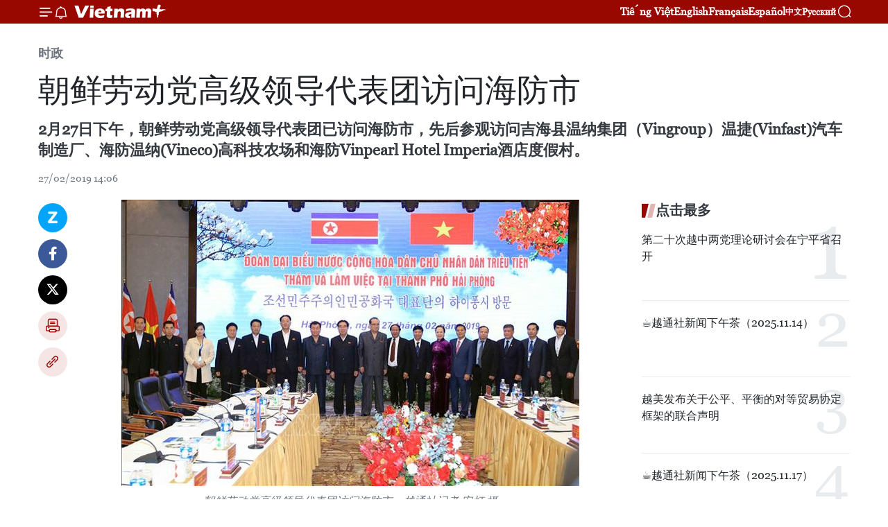

--- FILE ---
content_type: text/html;charset=utf-8
request_url: https://zh.vietnamplus.vn/article-post92587.vnp
body_size: 25200
content:
<!DOCTYPE html> <html lang="zh" class="cn"> <head> <title>朝鲜劳动党高级领导代表团访问海防市 | Vietnam+ (VietnamPlus)</title> <meta name="description" content="2月27日下午，朝鲜劳动党高级领导代表团已访问海防市，先后参观访问吉海县温纳集团（Vingroup）温捷(Vinfast)汽车制造厂、海防温纳(Vineco)高科技农场和海防Vinpearl Hotel Imperia酒店度假村。"/> <meta name="keywords" content="朝鲜劳动党高级领导代表团,海防市,Vingroup,Vinfast,朝鲜"/> <meta name="news_keywords" content="朝鲜劳动党高级领导代表团,海防市,Vingroup,Vinfast,朝鲜"/> <meta http-equiv="Content-Type" content="text/html; charset=utf-8" /> <meta http-equiv="X-UA-Compatible" content="IE=edge"/> <meta http-equiv="refresh" content="1800" /> <meta name="revisit-after" content="1 days" /> <meta name="viewport" content="width=device-width, initial-scale=1"> <meta http-equiv="content-language" content="vi" /> <meta name="format-detection" content="telephone=no"/> <meta name="format-detection" content="address=no"/> <meta name="apple-mobile-web-app-capable" content="yes"> <meta name="apple-mobile-web-app-status-bar-style" content="black"> <meta name="apple-mobile-web-app-title" content="Vietnam+ (VietnamPlus)"/> <meta name="referrer" content="no-referrer-when-downgrade"/> <link rel="shortcut icon" href="https://media.vietnamplus.vn/assets/web/styles/img/favicon.ico" type="image/x-icon" /> <link rel="preconnect" href="https://media.vietnamplus.vn"/> <link rel="dns-prefetch" href="https://media.vietnamplus.vn"/> <link rel="preconnect" href="//www.google-analytics.com" /> <link rel="preconnect" href="//www.googletagmanager.com" /> <link rel="preconnect" href="//stc.za.zaloapp.com" /> <link rel="preconnect" href="//fonts.googleapis.com" /> <link rel="preconnect" href="//pagead2.googlesyndication.com"/> <link rel="preconnect" href="//tpc.googlesyndication.com"/> <link rel="preconnect" href="//securepubads.g.doubleclick.net"/> <link rel="preconnect" href="//accounts.google.com"/> <link rel="preconnect" href="//adservice.google.com"/> <link rel="preconnect" href="//adservice.google.com.vn"/> <link rel="preconnect" href="//www.googletagservices.com"/> <link rel="preconnect" href="//partner.googleadservices.com"/> <link rel="preconnect" href="//tpc.googlesyndication.com"/> <link rel="preconnect" href="//za.zdn.vn"/> <link rel="preconnect" href="//sp.zalo.me"/> <link rel="preconnect" href="//connect.facebook.net"/> <link rel="preconnect" href="//www.facebook.com"/> <link rel="dns-prefetch" href="//www.google-analytics.com" /> <link rel="dns-prefetch" href="//www.googletagmanager.com" /> <link rel="dns-prefetch" href="//stc.za.zaloapp.com" /> <link rel="dns-prefetch" href="//fonts.googleapis.com" /> <link rel="dns-prefetch" href="//pagead2.googlesyndication.com"/> <link rel="dns-prefetch" href="//tpc.googlesyndication.com"/> <link rel="dns-prefetch" href="//securepubads.g.doubleclick.net"/> <link rel="dns-prefetch" href="//accounts.google.com"/> <link rel="dns-prefetch" href="//adservice.google.com"/> <link rel="dns-prefetch" href="//adservice.google.com.vn"/> <link rel="dns-prefetch" href="//www.googletagservices.com"/> <link rel="dns-prefetch" href="//partner.googleadservices.com"/> <link rel="dns-prefetch" href="//tpc.googlesyndication.com"/> <link rel="dns-prefetch" href="//za.zdn.vn"/> <link rel="dns-prefetch" href="//sp.zalo.me"/> <link rel="dns-prefetch" href="//connect.facebook.net"/> <link rel="dns-prefetch" href="//www.facebook.com"/> <link rel="dns-prefetch" href="//graph.facebook.com"/> <link rel="dns-prefetch" href="//static.xx.fbcdn.net"/> <link rel="dns-prefetch" href="//staticxx.facebook.com"/> <script> var cmsConfig = { domainDesktop: 'https://zh.vietnamplus.vn', domainMobile: 'https://zh.vietnamplus.vn', domainApi: 'https://zh-api.vietnamplus.vn', domainStatic: 'https://media.vietnamplus.vn', domainLog: 'https://zh-log.vietnamplus.vn', googleAnalytics: 'G\-6R6V6RSN83', siteId: 0, pageType: 1, objectId: 92587, adsZone: 371, allowAds: false, adsLazy: true, antiAdblock: true, }; if (window.location.protocol !== 'https:' && window.location.hostname.indexOf('vietnamplus.vn') !== -1) { window.location = 'https://' + window.location.hostname + window.location.pathname + window.location.hash; } var USER_AGENT=window.navigator&&(window.navigator.userAgent||window.navigator.vendor)||window.opera||"",IS_MOBILE=/Android|webOS|iPhone|iPod|BlackBerry|Windows Phone|IEMobile|Mobile Safari|Opera Mini/i.test(USER_AGENT),IS_REDIRECT=!1;function setCookie(e,o,i){var n=new Date,i=(n.setTime(n.getTime()+24*i*60*60*1e3),"expires="+n.toUTCString());document.cookie=e+"="+o+"; "+i+";path=/;"}function getCookie(e){var o=document.cookie.indexOf(e+"="),i=o+e.length+1;return!o&&e!==document.cookie.substring(0,e.length)||-1===o?null:(-1===(e=document.cookie.indexOf(";",i))&&(e=document.cookie.length),unescape(document.cookie.substring(i,e)))}IS_MOBILE&&getCookie("isDesktop")&&(setCookie("isDesktop",1,-1),window.location=window.location.pathname.replace(".amp", ".vnp")+window.location.search,IS_REDIRECT=!0); </script> <script> if(USER_AGENT && USER_AGENT.indexOf("facebot") <= 0 && USER_AGENT.indexOf("facebookexternalhit") <= 0) { var query = ''; var hash = ''; if (window.location.search) query = window.location.search; if (window.location.hash) hash = window.location.hash; var canonicalUrl = 'https://zh.vietnamplus.vn/article-post92587.vnp' + query + hash ; var curUrl = decodeURIComponent(window.location.href); if(!location.port && canonicalUrl.startsWith("http") && curUrl != canonicalUrl){ window.location.replace(canonicalUrl); } } </script> <meta property="fb:pages" content="120834779440" /> <meta property="fb:app_id" content="1960985707489919" /> <meta name="author" content="Vietnam+ (VietnamPlus)" /> <meta name="copyright" content="Copyright © 2025 by Vietnam+ (VietnamPlus)" /> <meta name="RATING" content="GENERAL" /> <meta name="GENERATOR" content="Vietnam+ (VietnamPlus)" /> <meta content="Vietnam+ (VietnamPlus)" itemprop="sourceOrganization" name="source"/> <meta content="news" itemprop="genre" name="medium"/> <meta name="robots" content="noarchive, max-image-preview:large, index, follow" /> <meta name="GOOGLEBOT" content="noarchive, max-image-preview:large, index, follow" /> <link rel="canonical" href="https://zh.vietnamplus.vn/article-post92587.vnp" /> <meta property="og:site_name" content="Vietnam+ (VietnamPlus)"/> <meta property="og:rich_attachment" content="true"/> <meta property="og:type" content="article"/> <meta property="og:url" content="https://zh.vietnamplus.vn/article-post92587.vnp"/> <meta property="og:image" content="https://mediazh.vietnamplus.vn/images/d64b6dba57756e92a2c312b3d69010b7090cc516ccabf2196fbe1403c093075c195710ab9c98b8818aed6a1cecd6e50dffde09edae4412d860da00673a8d344a/_1.jpg.webp"/> <meta property="og:image:width" content="1200"/> <meta property="og:image:height" content="630"/> <meta property="og:title" content="朝鲜劳动党高级领导代表团访问海防市"/> <meta property="og:description" content="2月27日下午，朝鲜劳动党高级领导代表团已访问海防市，先后参观访问吉海县温纳集团（Vingroup）温捷(Vinfast)汽车制造厂、海防温纳(Vineco)高科技农场和海防Vinpearl Hotel Imperia酒店度假村。"/> <meta name="twitter:card" value="summary"/> <meta name="twitter:url" content="https://zh.vietnamplus.vn/article-post92587.vnp"/> <meta name="twitter:title" content="朝鲜劳动党高级领导代表团访问海防市"/> <meta name="twitter:description" content="2月27日下午，朝鲜劳动党高级领导代表团已访问海防市，先后参观访问吉海县温纳集团（Vingroup）温捷(Vinfast)汽车制造厂、海防温纳(Vineco)高科技农场和海防Vinpearl Hotel Imperia酒店度假村。"/> <meta name="twitter:image" content="https://mediazh.vietnamplus.vn/images/d64b6dba57756e92a2c312b3d69010b7090cc516ccabf2196fbe1403c093075c195710ab9c98b8818aed6a1cecd6e50dffde09edae4412d860da00673a8d344a/_1.jpg.webp"/> <meta name="twitter:site" content="@Vietnam+ (VietnamPlus)"/> <meta name="twitter:creator" content="@Vietnam+ (VietnamPlus)"/> <meta property="article:publisher" content="https://www.facebook.com/VietnamPlus" /> <meta property="article:tag" content="朝鲜劳动党高级领导代表团,海防市,Vingroup,Vinfast,朝鲜"/> <meta property="article:section" content="时政" /> <meta property="article:published_time" content="2019-02-27T21:06:00+0700"/> <meta property="article:modified_time" content="2019-02-27T21:12:11+0700"/> <script type="application/ld+json"> { "@context": "http://schema.org", "@type": "Organization", "name": "Vietnam+ (VietnamPlus)", "url": "https://zh.vietnamplus.vn", "logo": "https://media.vietnamplus.vn/assets/web/styles/img/logo.png", "foundingDate": "2008", "founders": [ { "@type": "Person", "name": "Thông tấn xã Việt Nam (TTXVN)" } ], "address": [ { "@type": "PostalAddress", "streetAddress": "Số 05 Lý Thường Kiệt - Hà Nội - Việt Nam", "addressLocality": "Hà Nội City", "addressRegion": "Northeast", "postalCode": "100000", "addressCountry": "VNM" } ], "contactPoint": [ { "@type": "ContactPoint", "telephone": "+84-243-941-1349", "contactType": "customer service" }, { "@type": "ContactPoint", "telephone": "+84-243-941-1348", "contactType": "customer service" } ], "sameAs": [ "https://www.facebook.com/VietnamPlus", "https://www.tiktok.com/@vietnamplus", "https://twitter.com/vietnamplus", "https://www.youtube.com/c/BaoVietnamPlus" ] } </script> <script type="application/ld+json"> { "@context" : "https://schema.org", "@type" : "WebSite", "name": "Vietnam+ (VietnamPlus)", "url": "https://zh.vietnamplus.vn", "alternateName" : "Báo điện tử VIETNAMPLUS, Cơ quan của Thông tấn xã Việt Nam (TTXVN)", "potentialAction": { "@type": "SearchAction", "target": { "@type": "EntryPoint", "urlTemplate": "https://zh.vietnamplus.vn/search/?q={search_term_string}" }, "query-input": "required name=search_term_string" } } </script> <script type="application/ld+json"> { "@context":"http://schema.org", "@type":"BreadcrumbList", "itemListElement":[ { "@type":"ListItem", "position":1, "item":{ "@id":"https://zh.vietnamplus.vn/politics/", "name":"时政" } } ] } </script> <script type="application/ld+json"> { "@context": "http://schema.org", "@type": "NewsArticle", "mainEntityOfPage":{ "@type":"WebPage", "@id":"https://zh.vietnamplus.vn/article-post92587.vnp" }, "headline": "朝鲜劳动党高级领导代表团访问海防市", "description": "2月27日下午，朝鲜劳动党高级领导代表团已访问海防市，先后参观访问吉海县温纳集团（Vingroup）温捷(Vinfast)汽车制造厂、海防温纳(Vineco)高科技农场和海防Vinpearl Hotel Imperia酒店度假村。", "image": { "@type": "ImageObject", "url": "https://mediazh.vietnamplus.vn/images/d64b6dba57756e92a2c312b3d69010b7090cc516ccabf2196fbe1403c093075c195710ab9c98b8818aed6a1cecd6e50dffde09edae4412d860da00673a8d344a/_1.jpg.webp", "width" : 1200, "height" : 675 }, "datePublished": "2019-02-27T21:06:00+0700", "dateModified": "2019-02-27T21:12:11+0700", "author": { "@type": "Person", "name": "" }, "publisher": { "@type": "Organization", "name": "Vietnam+ (VietnamPlus)", "logo": { "@type": "ImageObject", "url": "https://media.vietnamplus.vn/assets/web/styles/img/logo.png" } } } </script> <link rel="preload" href="https://media.vietnamplus.vn/assets/web/styles/css/main.min-1.0.14.css" as="style"> <link rel="preload" href="https://media.vietnamplus.vn/assets/web/js/main.min-1.0.33.js" as="script"> <link rel="preload" href="https://media.vietnamplus.vn/assets/web/js/detail.min-1.0.15.js" as="script"> <link rel="preload" href="https://common.mcms.one/assets/styles/css/vietnamplus-1.0.0.css" as="style"> <link rel="stylesheet" href="https://common.mcms.one/assets/styles/css/vietnamplus-1.0.0.css"> <link id="cms-style" rel="stylesheet" href="https://media.vietnamplus.vn/assets/web/styles/css/main.min-1.0.14.css"> <script type="text/javascript"> var _metaOgUrl = 'https://zh.vietnamplus.vn/article-post92587.vnp'; var page_title = document.title; var tracked_url = window.location.pathname + window.location.search + window.location.hash; var cate_path = 'politics'; if (cate_path.length > 0) { tracked_url = "/" + cate_path + tracked_url; } </script> <script async="" src="https://www.googletagmanager.com/gtag/js?id=G-6R6V6RSN83"></script> <script> window.dataLayer = window.dataLayer || []; function gtag(){dataLayer.push(arguments);} gtag('js', new Date()); gtag('config', 'G-6R6V6RSN83', {page_path: tracked_url}); </script> <script>window.dataLayer = window.dataLayer || [];dataLayer.push({'pageCategory': '/politics'});</script> <script> window.dataLayer = window.dataLayer || []; dataLayer.push({ 'event': 'Pageview', 'articleId': '92587', 'articleTitle': '朝鲜劳动党高级领导代表团访问海防市', 'articleCategory': '时政', 'articleAlowAds': false, 'articleType': 'detail', 'articleTags': '朝鲜劳动党高级领导代表团,海防市,Vingroup,Vinfast,朝鲜', 'articlePublishDate': '2019-02-27T21:06:00+0700', 'articleThumbnail': 'https://mediazh.vietnamplus.vn/images/d64b6dba57756e92a2c312b3d69010b7090cc516ccabf2196fbe1403c093075c195710ab9c98b8818aed6a1cecd6e50dffde09edae4412d860da00673a8d344a/_1.jpg.webp', 'articleShortUrl': 'https://zh.vietnamplus.vn/article-post92587.vnp', 'articleFullUrl': 'https://zh.vietnamplus.vn/article-post92587.vnp', }); </script> <script type='text/javascript'> gtag('event', 'article_page',{ 'articleId': '92587', 'articleTitle': '朝鲜劳动党高级领导代表团访问海防市', 'articleCategory': '时政', 'articleAlowAds': false, 'articleType': 'detail', 'articleTags': '朝鲜劳动党高级领导代表团,海防市,Vingroup,Vinfast,朝鲜', 'articlePublishDate': '2019-02-27T21:06:00+0700', 'articleThumbnail': 'https://mediazh.vietnamplus.vn/images/d64b6dba57756e92a2c312b3d69010b7090cc516ccabf2196fbe1403c093075c195710ab9c98b8818aed6a1cecd6e50dffde09edae4412d860da00673a8d344a/_1.jpg.webp', 'articleShortUrl': 'https://zh.vietnamplus.vn/article-post92587.vnp', 'articleFullUrl': 'https://zh.vietnamplus.vn/article-post92587.vnp', }); </script> <script>(function(w,d,s,l,i){w[l]=w[l]||[];w[l].push({'gtm.start': new Date().getTime(),event:'gtm.js'});var f=d.getElementsByTagName(s)[0], j=d.createElement(s),dl=l!='dataLayer'?'&l='+l:'';j.async=true;j.src= 'https://www.googletagmanager.com/gtm.js?id='+i+dl;f.parentNode.insertBefore(j,f); })(window,document,'script','dataLayer','GTM-5WM58F3N');</script> <script type="text/javascript"> !function(){"use strict";function e(e){var t=!(arguments.length>1&&void 0!==arguments[1])||arguments[1],c=document.createElement("script");c.src=e,t?c.type="module":(c.async=!0,c.type="text/javascript",c.setAttribute("nomodule",""));var n=document.getElementsByTagName("script")[0];n.parentNode.insertBefore(c,n)}!function(t,c){!function(t,c,n){var a,o,r;n.accountId=c,null!==(a=t.marfeel)&&void 0!==a||(t.marfeel={}),null!==(o=(r=t.marfeel).cmd)&&void 0!==o||(r.cmd=[]),t.marfeel.config=n;var i="https://sdk.mrf.io/statics";e("".concat(i,"/marfeel-sdk.js?id=").concat(c),!0),e("".concat(i,"/marfeel-sdk.es5.js?id=").concat(c),!1)}(t,c,arguments.length>2&&void 0!==arguments[2]?arguments[2]:{})}(window,2272,{} )}(); </script> <script async src="https://sp.zalo.me/plugins/sdk.js"></script> </head> <body class="detail-page"> <div id="sdaWeb_SdaMasthead" class="rennab rennab-top" data-platform="1" data-position="Web_SdaMasthead"> </div> <header class=" site-header"> <div class="sticky"> <div class="container"> <i class="ic-menu"></i> <i class="ic-bell"></i> <div id="header-news" class="pick-news hidden" data-source="header-latest-news"></div> <a class="small-logo" href="/" title="Vietnam+ (VietnamPlus)">Vietnam+ (VietnamPlus)</a> <ul class="menu"> <li> <a href="https://www.vietnamplus.vn" title="Tiếng Việt" target="_blank">Tiếng Việt</a> </li> <li> <a href="https://en.vietnamplus.vn" title="English" target="_blank" rel="nofollow">English</a> </li> <li> <a href="https://fr.vietnamplus.vn" title="Français" target="_blank" rel="nofollow">Français</a> </li> <li> <a href="https://es.vietnamplus.vn" title="Español" target="_blank" rel="nofollow">Español</a> </li> <li> <a href="https://zh.vietnamplus.vn" title="中文" target="_blank" rel="nofollow">中文</a> </li> <li> <a href="https://ru.vietnamplus.vn" title="Русский" target="_blank" rel="nofollow">Русский</a> </li> </ul> <div class="search-wrapper"> <i class="ic-search"></i> <input type="text" class="search txtsearch" placeholder="关键词"> </div> </div> </div> </header> <div class="site-body"> <div id="sdaWeb_SdaBackground" class="rennab " data-platform="1" data-position="Web_SdaBackground"> </div> <div class="container"> <div class="breadcrumb breadcrumb-detail"> <h2 class="main"> <a href="https://zh.vietnamplus.vn/politics/" title="时政" class="active">时政</a> </h2> </div> <div id="sdaWeb_SdaTop" class="rennab " data-platform="1" data-position="Web_SdaTop"> </div> <div class="article"> <h1 class="article__title cms-title "> 朝鲜劳动党高级领导代表团访问海防市 </h1> <div class="article__sapo cms-desc"> 2月27日下午，朝鲜劳动党高级领导代表团已访问海防市，先后参观访问吉海县温纳集团（Vingroup）温捷(Vinfast)汽车制造厂、海防温纳(Vineco)高科技农场和海防Vinpearl Hotel Imperia酒店度假村。 </div> <div id="sdaWeb_SdaArticleAfterSapo" class="rennab " data-platform="1" data-position="Web_SdaArticleAfterSapo"> </div> <div class="article__meta"> <time class="time" datetime="2019-02-27T21:06:00+0700" data-time="1551276360" data-friendly="false">2019年02月27日星期三 21:06</time> <meta class="cms-date" itemprop="datePublished" content="2019-02-27T21:06:00+0700"> </div> <div class="col"> <div class="main-col content-col"> <div class="article__body zce-content-body cms-body" itemprop="articleBody"> <div class="social-pin sticky article__social"> <a href="javascript:void(0);" class="zl zalo-share-button" title="Zalo" data-href="https://zh.vietnamplus.vn/article-post92587.vnp" data-oaid="4486284411240520426" data-layout="1" data-color="blue" data-customize="true">Zalo</a> <a href="javascript:void(0);" class="item fb" data-href="https://zh.vietnamplus.vn/article-post92587.vnp" data-rel="facebook" title="Facebook">Facebook</a> <a href="javascript:void(0);" class="item tw" data-href="https://zh.vietnamplus.vn/article-post92587.vnp" data-rel="twitter" title="Twitter">Twitter</a> <a href="javascript:void(0);" class="bookmark sendbookmark hidden" onclick="ME.sendBookmark(this, 92587);" data-id="92587" title="收藏">收藏</a> <a href="javascript:void(0);" class="print sendprint" title="Print" data-href="/print-92587.html">打印</a> <a href="javascript:void(0);" class="item link" data-href="https://zh.vietnamplus.vn/article-post92587.vnp" data-rel="copy" title="Copy link">Copy link</a> </div> <div class="ExternalClass50E622D45A56488EA88DB58B9E0608BA"> <div class="article-photo"> <a href="/Uploaded_ZH/sxtt/2019_02_27/_1.jpg" rel="nofollow" target="_blank"><img alt="朝鲜劳动党高级领导代表团访问海防市 ảnh 1" src="[data-uri]" class="lazyload cms-photo" data-large-src="https://mediazh.vietnamplus.vn/images/0270f1f1e01d9af365452aa5421fef275f913b8f446c855c54e7dc68534f367b001430059cfc104dfad99ef0eb70668d/_1.jpg" data-src="https://mediazh.vietnamplus.vn/images/96ffd5bee16f5c3e10e13684daa7101ae1065c08adabd7ede38c8e3bb9d692d6be7b91be45b02b41955eecf3047348f4/_1.jpg" title="朝鲜劳动党高级领导代表团访问海防市 ảnh 1"></a><span>朝鲜劳动党高级领导代表团访问海防市。越通社记者 安灯 摄</span> </div> <p>越通社海防市——2月27日下午，以朝鲜劳动党中央政治局委员、中央副委员长、国际部部长李洙墉(Ri Su Yong)，朝鲜劳动党中央政治局委员、中央副委员长、组织部部长金平海（Kim Pyong Hae）和朝鲜劳动党中央政治局委员、中央副委员长、中央经济部部长 吴洙勇（O SuYong）为首的朝鲜劳动党高级领导代表团已访问海防市。</p> <p>朝鲜劳动党高级领导人代表团已参观访问吉海县温纳集团（Vingroup）温捷(Vinfast)汽车制造厂、海防温纳(Vineco)高科技农场和海防Vinpearl Hotel Imperia酒店度假村。</p> <p>海防市委书记黎文成、海防市人民委员会主席阮文松，该市各厅局领导和温纳集团领导迎接和礼节性会见朝鲜劳动党高级领导代表团。</p> <p>朝鲜劳动党高级领导代表团此次参观是朝鲜劳动党委员长金正恩赴河内出席美朝领导人第二次会晤和对越南进行正式友好访问期间展开的活动之一。</p> <div class="article-photo"> <a href="/Uploaded_ZH/sxtt/2019_02_27/2.jpg" rel="nofollow" target="_blank"><img alt="朝鲜劳动党高级领导代表团访问海防市 ảnh 2" src="[data-uri]" class="lazyload cms-photo" data-large-src="https://mediazh.vietnamplus.vn/images/0270f1f1e01d9af365452aa5421fef275f913b8f446c855c54e7dc68534f367b3cd630b678334d1c1aa6055102ba7064/2.jpg" data-src="https://mediazh.vietnamplus.vn/images/96ffd5bee16f5c3e10e13684daa7101ae1065c08adabd7ede38c8e3bb9d692d61b1c4cef4b9d488db19cec6ec96b1d58/2.jpg" title="朝鲜劳动党高级领导代表团访问海防市 ảnh 2"></a><span>朝鲜劳动党高级领导代表团参观温捷(Vinfast)汽车制造厂。越通社记者 安灯 摄</span> </div> <p>在温捷汽车制造厂，温纳集团副总裁、总经理阮越光向朝鲜劳动党高级领导代表团介绍温捷汽车制造厂和温纳高科技农场的相关信息；强调开放、便利的经商环境为温纳发展成为越南多领域一流私人集团奠定了重要基础。目前，该集团的三个支柱领域包括科技、工业和贸易服务。2018年，温纳在国际市场上标志了越南汽车工业的正式亮相，并被欧洲顶尖汽车组织誉为世界汽车行业的一颗新星。</p> <p>温纳高科技农场占地面积214公顷，从2016年1月正式投运。该农场在越南农业领域的革新发展事业中一马当先，为推动各家企业、农民和全社会携手共建绿色且可持续发展的农业做出重要贡献。</p> <p>这些不仅是越南人引以为傲的产品，更有助于推动越南工业和高科技农业发展，进而在国际市场上站稳脚跟。</p> <p>海防市委书记黎文成在与朝鲜劳动党高级领导代表团进行工作座谈时表示，这是首次海防市迎接一支朝鲜党和国家代表团来访。海防市确定这是重要事件，不能是该市的荣幸而还是向国际友人推介海防市优势和潜力的良好机会。</p> <p>黎文成向朝鲜劳动党高级领导代表团介绍了该市经济社会发展情况和未来发展战略。</p> <p>李洙墉代表朝鲜劳动党高级领导代表团对海防市党部、政府和人民的热情接待表示感谢。此访有助于加强海防市乃至越南与朝鲜人民民主共和国的友好关系。两国青年一代需充分了解由金正日主席和胡志明主席精心培育的两国关系，从而努力培育两国关系开花结果。（越通社—VNA）</p>
</div> <div class="article__source"> <div class="source"> <span class="name">越通社</span> </div> </div> <div id="sdaWeb_SdaArticleAfterBody" class="rennab " data-platform="1" data-position="Web_SdaArticleAfterBody"> </div> </div> <div class="article__tag"> <a class="active" href="https://zh.vietnamplus.vn/tag.vnp?q=朝鲜劳动党高级领导代表团" title="朝鲜劳动党高级领导代表团">#朝鲜劳动党高级领导代表团</a> <a class="active" href="https://zh.vietnamplus.vn/tag/海防市-tag957.vnp" title="海防市">#海防市</a> <a class="" href="https://zh.vietnamplus.vn/tag/vingroup-tag21250.vnp" title="Vingroup">#Vingroup</a> <a class="" href="https://zh.vietnamplus.vn/tag/vinfast-tag200.vnp" title="Vinfast">#Vinfast</a> <a class="" href="https://zh.vietnamplus.vn/tag/朝鲜-tag11093.vnp" title="朝鲜">#朝鲜</a> <a class="link" href="https://zh.vietnamplus.vn/region/rg/100.vnp" title="海防市"><i class="ic-location"></i> 海防市</a> </div> <div id="sdaWeb_SdaArticleAfterTag" class="rennab " data-platform="1" data-position="Web_SdaArticleAfterTag"> </div> <div class="wrap-social"> <div class="social-pin article__social"> <a href="javascript:void(0);" class="zl zalo-share-button" title="Zalo" data-href="https://zh.vietnamplus.vn/article-post92587.vnp" data-oaid="4486284411240520426" data-layout="1" data-color="blue" data-customize="true">Zalo</a> <a href="javascript:void(0);" class="item fb" data-href="https://zh.vietnamplus.vn/article-post92587.vnp" data-rel="facebook" title="Facebook">Facebook</a> <a href="javascript:void(0);" class="item tw" data-href="https://zh.vietnamplus.vn/article-post92587.vnp" data-rel="twitter" title="Twitter">Twitter</a> <a href="javascript:void(0);" class="bookmark sendbookmark hidden" onclick="ME.sendBookmark(this, 92587);" data-id="92587" title="收藏">收藏</a> <a href="javascript:void(0);" class="print sendprint" title="Print" data-href="/print-92587.html">打印</a> <a href="javascript:void(0);" class="item link" data-href="https://zh.vietnamplus.vn/article-post92587.vnp" data-rel="copy" title="Copy link">Copy link</a> </div> <a href="https://news.google.com/publications/CAAqBwgKMN-18wowlLWFAw?hl=vi&gl=VN&ceid=VN%3Avi" class="google-news" target="_blank" title="Google News">关注 VietnamPlus</a> </div> <div id="sdaWeb_SdaArticleAfterBody1" class="rennab " data-platform="1" data-position="Web_SdaArticleAfterBody1"> </div> <div id="sdaWeb_SdaArticleAfterBody2" class="rennab " data-platform="1" data-position="Web_SdaArticleAfterBody2"> </div> <div class="box-related-news"> <h3 class="box-heading"> <span class="title">相关新闻</span> </h3> <div class="box-content" data-source="related-news"> <article class="story"> <figure class="story__thumb"> <a class="cms-link" href="https://zh.vietnamplus.vn/article-post92539.vnp" title="美朝领导人会晤：朝鲜中央通讯社报道金正恩访问越南的消息"> <img class="lazyload" src="[data-uri]" data-src="https://mediazh.vietnamplus.vn/images/[base64]/vna_potal_thuong_dinh_mytrieu_2019_kcna_dua_tin_ve_chuyen_tham_viet_nam_cua_chu_tich_kim_jongun_stand.jpg.webp" data-srcset="https://mediazh.vietnamplus.vn/images/[base64]/vna_potal_thuong_dinh_mytrieu_2019_kcna_dua_tin_ve_chuyen_tham_viet_nam_cua_chu_tich_kim_jongun_stand.jpg.webp 1x, https://mediazh.vietnamplus.vn/images/[base64]/vna_potal_thuong_dinh_mytrieu_2019_kcna_dua_tin_ve_chuyen_tham_viet_nam_cua_chu_tich_kim_jongun_stand.jpg.webp 2x" alt="美朝领导人会晤：朝鲜中央通讯社报道金正恩访问越南的消息"> <noscript><img src="https://mediazh.vietnamplus.vn/images/[base64]/vna_potal_thuong_dinh_mytrieu_2019_kcna_dua_tin_ve_chuyen_tham_viet_nam_cua_chu_tich_kim_jongun_stand.jpg.webp" srcset="https://mediazh.vietnamplus.vn/images/[base64]/vna_potal_thuong_dinh_mytrieu_2019_kcna_dua_tin_ve_chuyen_tham_viet_nam_cua_chu_tich_kim_jongun_stand.jpg.webp 1x, https://mediazh.vietnamplus.vn/images/[base64]/vna_potal_thuong_dinh_mytrieu_2019_kcna_dua_tin_ve_chuyen_tham_viet_nam_cua_chu_tich_kim_jongun_stand.jpg.webp 2x" alt="美朝领导人会晤：朝鲜中央通讯社报道金正恩访问越南的消息" class="image-fallback"></noscript> </a> </figure> <h2 class="story__heading" data-tracking="92539"> <a class=" cms-link" href="https://zh.vietnamplus.vn/article-post92539.vnp" title="美朝领导人会晤：朝鲜中央通讯社报道金正恩访问越南的消息"> 美朝领导人会晤：朝鲜中央通讯社报道金正恩访问越南的消息 </a> </h2> <time class="time" datetime="2019-02-27T10:34:00+0700" data-time="1551238440"> 27/02/2019 10:34 </time> <div class="story__summary story__shorten"> 朝鲜媒体2月27日报道，该国最高领导人金正恩已抵达越南并在美朝领导人第二次会晤前夕收到谈判专家的一份报告。 </div> </article> <article class="story"> <figure class="story__thumb"> <a class="cms-link" href="https://zh.vietnamplus.vn/article-post92545.vnp" title="美朝领导人会晤：美国总统证实朝鲜有着巨大的发展潜力"> <img class="lazyload" src="[data-uri]" data-src="https://mediazh.vietnamplus.vn/images/[base64]/vna_potal_thuong_dinh_mytrieu_2019_tong_thong_trump_tuyen_bo_trieu_tien_co_tiem_nang_tuyet_voi__stand.jpg.webp" data-srcset="https://mediazh.vietnamplus.vn/images/[base64]/vna_potal_thuong_dinh_mytrieu_2019_tong_thong_trump_tuyen_bo_trieu_tien_co_tiem_nang_tuyet_voi__stand.jpg.webp 1x, https://mediazh.vietnamplus.vn/images/[base64]/vna_potal_thuong_dinh_mytrieu_2019_tong_thong_trump_tuyen_bo_trieu_tien_co_tiem_nang_tuyet_voi__stand.jpg.webp 2x" alt="美朝领导人会晤：美国总统证实朝鲜有着巨大的发展潜力"> <noscript><img src="https://mediazh.vietnamplus.vn/images/[base64]/vna_potal_thuong_dinh_mytrieu_2019_tong_thong_trump_tuyen_bo_trieu_tien_co_tiem_nang_tuyet_voi__stand.jpg.webp" srcset="https://mediazh.vietnamplus.vn/images/[base64]/vna_potal_thuong_dinh_mytrieu_2019_tong_thong_trump_tuyen_bo_trieu_tien_co_tiem_nang_tuyet_voi__stand.jpg.webp 1x, https://mediazh.vietnamplus.vn/images/[base64]/vna_potal_thuong_dinh_mytrieu_2019_tong_thong_trump_tuyen_bo_trieu_tien_co_tiem_nang_tuyet_voi__stand.jpg.webp 2x" alt="美朝领导人会晤：美国总统证实朝鲜有着巨大的发展潜力" class="image-fallback"></noscript> </a> </figure> <h2 class="story__heading" data-tracking="92545"> <a class=" cms-link" href="https://zh.vietnamplus.vn/article-post92545.vnp" title="美朝领导人会晤：美国总统证实朝鲜有着巨大的发展潜力"> 美朝领导人会晤：美国总统证实朝鲜有着巨大的发展潜力 </a> </h2> <time class="time" datetime="2019-02-27T11:14:00+0700" data-time="1551240840"> 27/02/2019 11:14 </time> <div class="story__summary story__shorten"> 美国总统特朗普27日宣布如果放弃核武器，朝鲜有将着巨大的经济发展潜力。 </div> </article> <article class="story"> <figure class="story__thumb"> <a class="cms-link" href="https://zh.vietnamplus.vn/article-post92553.vnp" title="美朝领导人第二次会晤：朝鲜最高领导人与各谈判专家举行战略会议"> <img class="lazyload" src="[data-uri]" data-src="https://mediazh.vietnamplus.vn/images/[base64]/vna_potal_thuong_dinh_mytrieu_2019_chu_tich_trieu_tien_hop_chien_luoc_voi_cac_nha_dam_phan_3738244.jpg.webp" data-srcset="https://mediazh.vietnamplus.vn/images/[base64]/vna_potal_thuong_dinh_mytrieu_2019_chu_tich_trieu_tien_hop_chien_luoc_voi_cac_nha_dam_phan_3738244.jpg.webp 1x, https://mediazh.vietnamplus.vn/images/[base64]/vna_potal_thuong_dinh_mytrieu_2019_chu_tich_trieu_tien_hop_chien_luoc_voi_cac_nha_dam_phan_3738244.jpg.webp 2x" alt="美朝领导人第二次会晤：朝鲜最高领导人与各谈判专家举行战略会议"> <noscript><img src="https://mediazh.vietnamplus.vn/images/[base64]/vna_potal_thuong_dinh_mytrieu_2019_chu_tich_trieu_tien_hop_chien_luoc_voi_cac_nha_dam_phan_3738244.jpg.webp" srcset="https://mediazh.vietnamplus.vn/images/[base64]/vna_potal_thuong_dinh_mytrieu_2019_chu_tich_trieu_tien_hop_chien_luoc_voi_cac_nha_dam_phan_3738244.jpg.webp 1x, https://mediazh.vietnamplus.vn/images/[base64]/vna_potal_thuong_dinh_mytrieu_2019_chu_tich_trieu_tien_hop_chien_luoc_voi_cac_nha_dam_phan_3738244.jpg.webp 2x" alt="美朝领导人第二次会晤：朝鲜最高领导人与各谈判专家举行战略会议" class="image-fallback"></noscript> </a> </figure> <h2 class="story__heading" data-tracking="92553"> <a class=" cms-link" href="https://zh.vietnamplus.vn/article-post92553.vnp" title="美朝领导人第二次会晤：朝鲜最高领导人与各谈判专家举行战略会议"> 美朝领导人第二次会晤：朝鲜最高领导人与各谈判专家举行战略会议 </a> </h2> <time class="time" datetime="2019-02-27T14:32:00+0700" data-time="1551252720"> 27/02/2019 14:32 </time> <div class="story__summary story__shorten"> 朝鲜最高领导人金正恩及其谈判专家举行了战略会议。这是金正恩2月26日抵达越南首都河内之后所做的首件事。 </div> </article> <article class="story"> <figure class="story__thumb"> <a class="cms-link" href="https://zh.vietnamplus.vn/article-post92555.vnp" title="朝鲜劳动党高级领导代表团参观世界自然遗产下龙湾"> <img class="lazyload" src="[data-uri]" data-src="https://mediazh.vietnamplus.vn/images/[base64]/vna_potal_doan_dai_bieu_lanh_dao_cap_cao_dang_lao_dong_trieu_tien_tham_quan_di_san_thien_nhien_the_gioi_vinh_ha_long_114414489_3738606.jpg.webp" data-srcset="https://mediazh.vietnamplus.vn/images/[base64]/vna_potal_doan_dai_bieu_lanh_dao_cap_cao_dang_lao_dong_trieu_tien_tham_quan_di_san_thien_nhien_the_gioi_vinh_ha_long_114414489_3738606.jpg.webp 1x, https://mediazh.vietnamplus.vn/images/[base64]/vna_potal_doan_dai_bieu_lanh_dao_cap_cao_dang_lao_dong_trieu_tien_tham_quan_di_san_thien_nhien_the_gioi_vinh_ha_long_114414489_3738606.jpg.webp 2x" alt="朝鲜劳动党高级领导代表团参观世界自然遗产下龙湾"> <noscript><img src="https://mediazh.vietnamplus.vn/images/[base64]/vna_potal_doan_dai_bieu_lanh_dao_cap_cao_dang_lao_dong_trieu_tien_tham_quan_di_san_thien_nhien_the_gioi_vinh_ha_long_114414489_3738606.jpg.webp" srcset="https://mediazh.vietnamplus.vn/images/[base64]/vna_potal_doan_dai_bieu_lanh_dao_cap_cao_dang_lao_dong_trieu_tien_tham_quan_di_san_thien_nhien_the_gioi_vinh_ha_long_114414489_3738606.jpg.webp 1x, https://mediazh.vietnamplus.vn/images/[base64]/vna_potal_doan_dai_bieu_lanh_dao_cap_cao_dang_lao_dong_trieu_tien_tham_quan_di_san_thien_nhien_the_gioi_vinh_ha_long_114414489_3738606.jpg.webp 2x" alt="朝鲜劳动党高级领导代表团参观世界自然遗产下龙湾" class="image-fallback"></noscript> </a> </figure> <h2 class="story__heading" data-tracking="92555"> <a class=" cms-link" href="https://zh.vietnamplus.vn/article-post92555.vnp" title="朝鲜劳动党高级领导代表团参观世界自然遗产下龙湾"> 朝鲜劳动党高级领导代表团参观世界自然遗产下龙湾 </a> </h2> <time class="time" datetime="2019-02-27T14:37:00+0700" data-time="1551253020"> 27/02/2019 14:37 </time> <div class="story__summary story__shorten"> 27日，朝鲜劳动党高级领导代表团已赴广宁省参观世界自然遗产下龙湾。 </div> </article> <article class="story"> <figure class="story__thumb"> <a class="cms-link" href="https://zh.vietnamplus.vn/article-post92567.vnp" title="美朝领导人第二次会晤：朝鲜代表团开展各项准备工作"> <img class="lazyload" src="[data-uri]" data-src="https://mediazh.vietnamplus.vn/images/6a207130380a6995adc232b70938d3a73836923c87a85077d93387518364f3a2e50ef85c0a15d9c17c9cddf68b5b479afeb7285654de4f84973b3b3d12cfc2c9/cscd_zing_3_1.jpg.webp" data-srcset="https://mediazh.vietnamplus.vn/images/6a207130380a6995adc232b70938d3a73836923c87a85077d93387518364f3a2e50ef85c0a15d9c17c9cddf68b5b479afeb7285654de4f84973b3b3d12cfc2c9/cscd_zing_3_1.jpg.webp 1x, https://mediazh.vietnamplus.vn/images/c0b508db472e6bb0e68a748ea188e0683836923c87a85077d93387518364f3a2e50ef85c0a15d9c17c9cddf68b5b479afeb7285654de4f84973b3b3d12cfc2c9/cscd_zing_3_1.jpg.webp 2x" alt="美朝领导人第二次会晤：朝鲜代表团开展各项准备工作"> <noscript><img src="https://mediazh.vietnamplus.vn/images/6a207130380a6995adc232b70938d3a73836923c87a85077d93387518364f3a2e50ef85c0a15d9c17c9cddf68b5b479afeb7285654de4f84973b3b3d12cfc2c9/cscd_zing_3_1.jpg.webp" srcset="https://mediazh.vietnamplus.vn/images/6a207130380a6995adc232b70938d3a73836923c87a85077d93387518364f3a2e50ef85c0a15d9c17c9cddf68b5b479afeb7285654de4f84973b3b3d12cfc2c9/cscd_zing_3_1.jpg.webp 1x, https://mediazh.vietnamplus.vn/images/c0b508db472e6bb0e68a748ea188e0683836923c87a85077d93387518364f3a2e50ef85c0a15d9c17c9cddf68b5b479afeb7285654de4f84973b3b3d12cfc2c9/cscd_zing_3_1.jpg.webp 2x" alt="美朝领导人第二次会晤：朝鲜代表团开展各项准备工作" class="image-fallback"></noscript> </a> </figure> <h2 class="story__heading" data-tracking="92567"> <a class=" cms-link" href="https://zh.vietnamplus.vn/article-post92567.vnp" title="美朝领导人第二次会晤：朝鲜代表团开展各项准备工作"> 美朝领导人第二次会晤：朝鲜代表团开展各项准备工作 </a> </h2> <time class="time" datetime="2019-02-27T16:00:00+0700" data-time="1551258000"> 27/02/2019 16:00 </time> <div class="story__summary story__shorten"> 陪同朝鲜最高领导人金正恩赴河内出席美朝首脑会晤的朝鲜官员27日已在美国总统金正恩与朝鲜领导人金正恩直接会晤和共进晚餐前举行预备会议。 </div> </article> <article class="story"> <figure class="story__thumb"> <a class="cms-link" href="https://zh.vietnamplus.vn/article-post92580.vnp" title="朝鲜新加坡媒体对越南经济发展和当地居民的热情好客表示赞扬"> <img class="lazyload" src="[data-uri]" data-src="https://mediazh.vietnamplus.vn/images/[base64]/vna_potal_hoi_nghi_thuong_dinh_mytrieu_2019_bao_chi_trieu_tien_ca_ngoi_phat_trien_kinh_te_cua_viet_nam__150749240_stand.jpg.webp" data-srcset="https://mediazh.vietnamplus.vn/images/[base64]/vna_potal_hoi_nghi_thuong_dinh_mytrieu_2019_bao_chi_trieu_tien_ca_ngoi_phat_trien_kinh_te_cua_viet_nam__150749240_stand.jpg.webp 1x, https://mediazh.vietnamplus.vn/images/[base64]/vna_potal_hoi_nghi_thuong_dinh_mytrieu_2019_bao_chi_trieu_tien_ca_ngoi_phat_trien_kinh_te_cua_viet_nam__150749240_stand.jpg.webp 2x" alt="朝鲜新加坡媒体对越南经济发展和当地居民的热情好客表示赞扬"> <noscript><img src="https://mediazh.vietnamplus.vn/images/[base64]/vna_potal_hoi_nghi_thuong_dinh_mytrieu_2019_bao_chi_trieu_tien_ca_ngoi_phat_trien_kinh_te_cua_viet_nam__150749240_stand.jpg.webp" srcset="https://mediazh.vietnamplus.vn/images/[base64]/vna_potal_hoi_nghi_thuong_dinh_mytrieu_2019_bao_chi_trieu_tien_ca_ngoi_phat_trien_kinh_te_cua_viet_nam__150749240_stand.jpg.webp 1x, https://mediazh.vietnamplus.vn/images/[base64]/vna_potal_hoi_nghi_thuong_dinh_mytrieu_2019_bao_chi_trieu_tien_ca_ngoi_phat_trien_kinh_te_cua_viet_nam__150749240_stand.jpg.webp 2x" alt="朝鲜新加坡媒体对越南经济发展和当地居民的热情好客表示赞扬" class="image-fallback"></noscript> </a> </figure> <h2 class="story__heading" data-tracking="92580"> <a class=" cms-link" href="https://zh.vietnamplus.vn/article-post92580.vnp" title="朝鲜新加坡媒体对越南经济发展和当地居民的热情好客表示赞扬"> 朝鲜新加坡媒体对越南经济发展和当地居民的热情好客表示赞扬 </a> </h2> <time class="time" datetime="2019-02-27T16:59:00+0700" data-time="1551261540"> 27/02/2019 16:59 </time> <div class="story__summary story__shorten"> 越通社驻韩国记者报道，朝鲜党报《劳动新闻》(Rodong Sinmun)27日刊登的一篇文章称，越南有着巨大的经济发展潜力。 </div> </article> </div> </div> <div id="sdaWeb_SdaArticleAfterRelated" class="rennab " data-platform="1" data-position="Web_SdaArticleAfterRelated"> </div> <div class="timeline secondary"> <h3 class="box-heading"> <a href="https://zh.vietnamplus.vn/politics/" title="时政" class="title"> 更多 </a> </h3> <div class="box-content content-list" data-source="recommendation-371"> <article class="story" data-id="252753"> <figure class="story__thumb"> <a class="cms-link" href="https://zh.vietnamplus.vn/article-post252753.vnp" title="范明政总理与国际金融企业举行工作会谈"> <img class="lazyload" src="[data-uri]" data-src="https://mediazh.vietnamplus.vn/images/767632203501e16ddbb4a70747b2e3cd85d8f23e5a5e2b7a38e94ee46a7d6921fe9594a4cdaf3ad793802f89cb0f81fcffde09edae4412d860da00673a8d344a/thu-tuong-tiep-2.jpg.webp" data-srcset="https://mediazh.vietnamplus.vn/images/767632203501e16ddbb4a70747b2e3cd85d8f23e5a5e2b7a38e94ee46a7d6921fe9594a4cdaf3ad793802f89cb0f81fcffde09edae4412d860da00673a8d344a/thu-tuong-tiep-2.jpg.webp 1x, https://mediazh.vietnamplus.vn/images/3b3217d8d2ab70855329ef876287329f85d8f23e5a5e2b7a38e94ee46a7d6921fe9594a4cdaf3ad793802f89cb0f81fcffde09edae4412d860da00673a8d344a/thu-tuong-tiep-2.jpg.webp 2x" alt="越南政府总理范明政。图自越通社"> <noscript><img src="https://mediazh.vietnamplus.vn/images/767632203501e16ddbb4a70747b2e3cd85d8f23e5a5e2b7a38e94ee46a7d6921fe9594a4cdaf3ad793802f89cb0f81fcffde09edae4412d860da00673a8d344a/thu-tuong-tiep-2.jpg.webp" srcset="https://mediazh.vietnamplus.vn/images/767632203501e16ddbb4a70747b2e3cd85d8f23e5a5e2b7a38e94ee46a7d6921fe9594a4cdaf3ad793802f89cb0f81fcffde09edae4412d860da00673a8d344a/thu-tuong-tiep-2.jpg.webp 1x, https://mediazh.vietnamplus.vn/images/3b3217d8d2ab70855329ef876287329f85d8f23e5a5e2b7a38e94ee46a7d6921fe9594a4cdaf3ad793802f89cb0f81fcffde09edae4412d860da00673a8d344a/thu-tuong-tiep-2.jpg.webp 2x" alt="越南政府总理范明政。图自越通社" class="image-fallback"></noscript> </a> </figure> <h2 class="story__heading" data-tracking="252753"> <a class=" cms-link" href="https://zh.vietnamplus.vn/article-post252753.vnp" title="范明政总理与国际金融企业举行工作会谈"> 范明政总理与国际金融企业举行工作会谈 </a> </h2> <time class="time" datetime="2025-11-25T17:44:01+0700" data-time="1764067441"> 25/11/2025 17:44 </time> <div class="story__summary story__shorten"> <p>11月25日下午，越南政府总理范明政在胡志明市与正在出席2025年秋季经济论坛的国际金融企业举行了工作会谈。</p> </div> </article> <article class="story" data-id="252751"> <figure class="story__thumb"> <a class="cms-link" href="https://zh.vietnamplus.vn/article-post252751.vnp" title="为推动越中友好团结和民间交流关系迈上新台阶作出贡献"> <img class="lazyload" src="[data-uri]" data-src="https://mediazh.vietnamplus.vn/images/[base64]/vna-potal-chu-tich-uy-ban-trung-uong-mttq-viet-nam-tiep-cac-dai-bieu-tham-du-dien-dan-nhan-dan-viet-nam-trung-quoc-lan-thu-13-stand.jpg.webp" data-srcset="https://mediazh.vietnamplus.vn/images/[base64]/vna-potal-chu-tich-uy-ban-trung-uong-mttq-viet-nam-tiep-cac-dai-bieu-tham-du-dien-dan-nhan-dan-viet-nam-trung-quoc-lan-thu-13-stand.jpg.webp 1x, https://mediazh.vietnamplus.vn/images/[base64]/vna-potal-chu-tich-uy-ban-trung-uong-mttq-viet-nam-tiep-cac-dai-bieu-tham-du-dien-dan-nhan-dan-viet-nam-trung-quoc-lan-thu-13-stand.jpg.webp 2x" alt="会见现场。图自越通社"> <noscript><img src="https://mediazh.vietnamplus.vn/images/[base64]/vna-potal-chu-tich-uy-ban-trung-uong-mttq-viet-nam-tiep-cac-dai-bieu-tham-du-dien-dan-nhan-dan-viet-nam-trung-quoc-lan-thu-13-stand.jpg.webp" srcset="https://mediazh.vietnamplus.vn/images/[base64]/vna-potal-chu-tich-uy-ban-trung-uong-mttq-viet-nam-tiep-cac-dai-bieu-tham-du-dien-dan-nhan-dan-viet-nam-trung-quoc-lan-thu-13-stand.jpg.webp 1x, https://mediazh.vietnamplus.vn/images/[base64]/vna-potal-chu-tich-uy-ban-trung-uong-mttq-viet-nam-tiep-cac-dai-bieu-tham-du-dien-dan-nhan-dan-viet-nam-trung-quoc-lan-thu-13-stand.jpg.webp 2x" alt="会见现场。图自越通社" class="image-fallback"></noscript> </a> </figure> <h2 class="story__heading" data-tracking="252751"> <a class=" cms-link" href="https://zh.vietnamplus.vn/article-post252751.vnp" title="为推动越中友好团结和民间交流关系迈上新台阶作出贡献"> 为推动越中友好团结和民间交流关系迈上新台阶作出贡献 </a> </h2> <time class="time" datetime="2025-11-25T17:04:48+0700" data-time="1764065088"> 25/11/2025 17:04 </time> <div class="story__summary story__shorten"> <p>11月25日上午，越共中央政治局委员、中央书记处书记、越南祖国阵线中央委员会主席裴氏明怀会见赴越出席第13届越中人民论坛的代表团。</p> </div> </article> <article class="story" data-id="252750"> <figure class="story__thumb"> <a class="cms-link" href="https://zh.vietnamplus.vn/article-post252750.vnp" title="越南驻泰国大使馆祝贺老挝国庆50周年"> <img class="lazyload" src="[data-uri]" data-src="https://mediazh.vietnamplus.vn/images/[base64]/vna-potal-dai-su-quan-viet-nam-tai-thai-lan-chuc-mung-50-nam-quoc-khanh-lao-stand.jpg.webp" data-srcset="https://mediazh.vietnamplus.vn/images/[base64]/vna-potal-dai-su-quan-viet-nam-tai-thai-lan-chuc-mung-50-nam-quoc-khanh-lao-stand.jpg.webp 1x, https://mediazh.vietnamplus.vn/images/[base64]/vna-potal-dai-su-quan-viet-nam-tai-thai-lan-chuc-mung-50-nam-quoc-khanh-lao-stand.jpg.webp 2x" alt="越南驻泰国大使范越雄率团前往老挝驻泰国大使馆，祝贺老挝人民民主共和国国庆50周年。图自越通社"> <noscript><img src="https://mediazh.vietnamplus.vn/images/[base64]/vna-potal-dai-su-quan-viet-nam-tai-thai-lan-chuc-mung-50-nam-quoc-khanh-lao-stand.jpg.webp" srcset="https://mediazh.vietnamplus.vn/images/[base64]/vna-potal-dai-su-quan-viet-nam-tai-thai-lan-chuc-mung-50-nam-quoc-khanh-lao-stand.jpg.webp 1x, https://mediazh.vietnamplus.vn/images/[base64]/vna-potal-dai-su-quan-viet-nam-tai-thai-lan-chuc-mung-50-nam-quoc-khanh-lao-stand.jpg.webp 2x" alt="越南驻泰国大使范越雄率团前往老挝驻泰国大使馆，祝贺老挝人民民主共和国国庆50周年。图自越通社" class="image-fallback"></noscript> </a> </figure> <h2 class="story__heading" data-tracking="252750"> <a class=" cms-link" href="https://zh.vietnamplus.vn/article-post252750.vnp" title="越南驻泰国大使馆祝贺老挝国庆50周年"> 越南驻泰国大使馆祝贺老挝国庆50周年 </a> </h2> <time class="time" datetime="2025-11-25T16:57:17+0700" data-time="1764064637"> 25/11/2025 16:57 </time> <div class="story__summary story__shorten"> <p>越通社驻曼谷记者报道，11月25日，越南驻泰国大使范越雄率团前往老挝驻泰国大使馆，祝贺老挝人民民主共和国国庆50周年（1975年12月2日—2025年12月2日）。</p> </div> </article> <article class="story" data-id="252749"> <figure class="story__thumb"> <a class="cms-link" href="https://zh.vietnamplus.vn/article-post252749.vnp" title="越南共产党与古巴共产党深化理论与科学合作"> <img class="lazyload" src="[data-uri]" data-src="https://mediazh.vietnamplus.vn/images/[base64]/vna-potal-dang-cong-san-viet-nam-va-cuba-tang-cuong-cong-tac-ly-luan-va-khoa-hoc-8431488.jpg.webp" data-srcset="https://mediazh.vietnamplus.vn/images/[base64]/vna-potal-dang-cong-san-viet-nam-va-cuba-tang-cuong-cong-tac-ly-luan-va-khoa-hoc-8431488.jpg.webp 1x, https://mediazh.vietnamplus.vn/images/[base64]/vna-potal-dang-cong-san-viet-nam-va-cuba-tang-cuong-cong-tac-ly-luan-va-khoa-hoc-8431488.jpg.webp 2x" alt="越共中央宣教与民运部代表团会见古共中央政治局委员、书记处常务书记、中央组织部部长罗伯托·莫拉莱斯·奥赫达。图自越通社"> <noscript><img src="https://mediazh.vietnamplus.vn/images/[base64]/vna-potal-dang-cong-san-viet-nam-va-cuba-tang-cuong-cong-tac-ly-luan-va-khoa-hoc-8431488.jpg.webp" srcset="https://mediazh.vietnamplus.vn/images/[base64]/vna-potal-dang-cong-san-viet-nam-va-cuba-tang-cuong-cong-tac-ly-luan-va-khoa-hoc-8431488.jpg.webp 1x, https://mediazh.vietnamplus.vn/images/[base64]/vna-potal-dang-cong-san-viet-nam-va-cuba-tang-cuong-cong-tac-ly-luan-va-khoa-hoc-8431488.jpg.webp 2x" alt="越共中央宣教与民运部代表团会见古共中央政治局委员、书记处常务书记、中央组织部部长罗伯托·莫拉莱斯·奥赫达。图自越通社" class="image-fallback"></noscript> </a> </figure> <h2 class="story__heading" data-tracking="252749"> <a class=" cms-link" href="https://zh.vietnamplus.vn/article-post252749.vnp" title="越南共产党与古巴共产党深化理论与科学合作"> 越南共产党与古巴共产党深化理论与科学合作 </a> </h2> <time class="time" datetime="2025-11-25T16:54:29+0700" data-time="1764064469"> 25/11/2025 16:54 </time> <div class="story__summary story__shorten"> <p>据越通社驻哈瓦那记者报道，11月16日至24日，由越共中央宣教与民运部副部长武青梅率领的越南共产党各部门科学委员会工作代表团对古巴进行工作访问，旨在加强双方在科研与理论研究方面的经验交流。</p> </div> </article> <article class="story" data-id="252745"> <figure class="story__thumb"> <a class="cms-link" href="https://zh.vietnamplus.vn/article-post252745.vnp" title="胡志明国家政治学院院长高度评价印度驻越南大使馆的纽带作用"> <img class="lazyload" src="[data-uri]" data-src="https://mediazh.vietnamplus.vn/images/[base64]/vna-potal-giam-doc-hoc-vien-chinh-tri-quoc-gia-ho-chi-minh-tiep-dai-su-an-do-tai-viet-nam-8431207.jpg.webp" data-srcset="https://mediazh.vietnamplus.vn/images/[base64]/vna-potal-giam-doc-hoc-vien-chinh-tri-quoc-gia-ho-chi-minh-tiep-dai-su-an-do-tai-viet-nam-8431207.jpg.webp 1x, https://mediazh.vietnamplus.vn/images/[base64]/vna-potal-giam-doc-hoc-vien-chinh-tri-quoc-gia-ho-chi-minh-tiep-dai-su-an-do-tai-viet-nam-8431207.jpg.webp 2x" alt="胡志明国家政治学院院长阮春胜教授会见印度共和国驻越特命全权大使采林·W·谢尔巴。图自越通社"> <noscript><img src="https://mediazh.vietnamplus.vn/images/[base64]/vna-potal-giam-doc-hoc-vien-chinh-tri-quoc-gia-ho-chi-minh-tiep-dai-su-an-do-tai-viet-nam-8431207.jpg.webp" srcset="https://mediazh.vietnamplus.vn/images/[base64]/vna-potal-giam-doc-hoc-vien-chinh-tri-quoc-gia-ho-chi-minh-tiep-dai-su-an-do-tai-viet-nam-8431207.jpg.webp 1x, https://mediazh.vietnamplus.vn/images/[base64]/vna-potal-giam-doc-hoc-vien-chinh-tri-quoc-gia-ho-chi-minh-tiep-dai-su-an-do-tai-viet-nam-8431207.jpg.webp 2x" alt="胡志明国家政治学院院长阮春胜教授会见印度共和国驻越特命全权大使采林·W·谢尔巴。图自越通社" class="image-fallback"></noscript> </a> </figure> <h2 class="story__heading" data-tracking="252745"> <a class=" cms-link" href="https://zh.vietnamplus.vn/article-post252745.vnp" title="胡志明国家政治学院院长高度评价印度驻越南大使馆的纽带作用"> 胡志明国家政治学院院长高度评价印度驻越南大使馆的纽带作用 </a> </h2> <time class="time" datetime="2025-11-25T16:43:09+0700" data-time="1764063789"> 25/11/2025 16:43 </time> <div class="story__summary story__shorten"> <p>11月25日上午，越共中央政治局委员、胡志明国家政治学院院长兼中央理论委员会主席阮春胜教授在胡志明国家政治学院会见了印度共和国驻越特命全权大使采林·W·谢尔巴进行交流。</p> </div> </article> <div id="sdaWeb_SdaNative1" class="rennab " data-platform="1" data-position="Web_SdaNative1"> </div> <article class="story" data-id="252743"> <figure class="story__thumb"> <a class="cms-link" href="https://zh.vietnamplus.vn/article-post252743.vnp" title="☕️越通社新闻下午茶（2025.11.25）"> <img class="lazyload" src="[data-uri]" data-src="https://mediazh.vietnamplus.vn/images/f953a5c97fc80ef61237b4736f82ef8ffdf2bfa2571f24df458f1a7d5746aecfb585de30db87a7035875415f52b78d536088d2cb28356d19c6af834d7b6e746b/tra-chieu-moi.jpg.webp" data-srcset="https://mediazh.vietnamplus.vn/images/f953a5c97fc80ef61237b4736f82ef8ffdf2bfa2571f24df458f1a7d5746aecfb585de30db87a7035875415f52b78d536088d2cb28356d19c6af834d7b6e746b/tra-chieu-moi.jpg.webp 1x, https://mediazh.vietnamplus.vn/images/193fd2c97a90928d6b0fc11a9bcbbd18fdf2bfa2571f24df458f1a7d5746aecfb585de30db87a7035875415f52b78d536088d2cb28356d19c6af834d7b6e746b/tra-chieu-moi.jpg.webp 2x" alt="☕️越通社新闻下午茶（2025.11.25）"> <noscript><img src="https://mediazh.vietnamplus.vn/images/f953a5c97fc80ef61237b4736f82ef8ffdf2bfa2571f24df458f1a7d5746aecfb585de30db87a7035875415f52b78d536088d2cb28356d19c6af834d7b6e746b/tra-chieu-moi.jpg.webp" srcset="https://mediazh.vietnamplus.vn/images/f953a5c97fc80ef61237b4736f82ef8ffdf2bfa2571f24df458f1a7d5746aecfb585de30db87a7035875415f52b78d536088d2cb28356d19c6af834d7b6e746b/tra-chieu-moi.jpg.webp 1x, https://mediazh.vietnamplus.vn/images/193fd2c97a90928d6b0fc11a9bcbbd18fdf2bfa2571f24df458f1a7d5746aecfb585de30db87a7035875415f52b78d536088d2cb28356d19c6af834d7b6e746b/tra-chieu-moi.jpg.webp 2x" alt="☕️越通社新闻下午茶（2025.11.25）" class="image-fallback"></noscript> </a> </figure> <h2 class="story__heading" data-tracking="252743"> <a class=" cms-link" href="https://zh.vietnamplus.vn/article-post252743.vnp" title="☕️越通社新闻下午茶（2025.11.25）"> ☕️越通社新闻下午茶（2025.11.25） </a> </h2> <time class="time" datetime="2025-11-25T16:31:56+0700" data-time="1764063116"> 25/11/2025 16:31 </time> <div class="story__summary story__shorten"> <p>越通社新闻下午茶为您梳理今日主要资讯，每天一分钟，知晓天下事！</p> </div> </article> <article class="story" data-id="252740"> <figure class="story__thumb"> <a class="cms-link" href="https://zh.vietnamplus.vn/article-post252740.vnp" title="越中加强边境合作 维护和平友好边界"> <img class="lazyload" src="[data-uri]" data-src="https://mediazh.vietnamplus.vn/images/f953a5c97fc80ef61237b4736f82ef8f29aeaccaf2d45dc0ba898d4a0d7640865d9c06991e00561ae53104b37bfdbb5ce5dda25bf0369befcda5ca44bb39fc4b/capture-176.png.webp" data-srcset="https://mediazh.vietnamplus.vn/images/f953a5c97fc80ef61237b4736f82ef8f29aeaccaf2d45dc0ba898d4a0d7640865d9c06991e00561ae53104b37bfdbb5ce5dda25bf0369befcda5ca44bb39fc4b/capture-176.png.webp 1x, https://mediazh.vietnamplus.vn/images/193fd2c97a90928d6b0fc11a9bcbbd1829aeaccaf2d45dc0ba898d4a0d7640865d9c06991e00561ae53104b37bfdbb5ce5dda25bf0369befcda5ca44bb39fc4b/capture-176.png.webp 2x" alt="双方合作备忘录签署仪式。图自越通社"> <noscript><img src="https://mediazh.vietnamplus.vn/images/f953a5c97fc80ef61237b4736f82ef8f29aeaccaf2d45dc0ba898d4a0d7640865d9c06991e00561ae53104b37bfdbb5ce5dda25bf0369befcda5ca44bb39fc4b/capture-176.png.webp" srcset="https://mediazh.vietnamplus.vn/images/f953a5c97fc80ef61237b4736f82ef8f29aeaccaf2d45dc0ba898d4a0d7640865d9c06991e00561ae53104b37bfdbb5ce5dda25bf0369befcda5ca44bb39fc4b/capture-176.png.webp 1x, https://mediazh.vietnamplus.vn/images/193fd2c97a90928d6b0fc11a9bcbbd1829aeaccaf2d45dc0ba898d4a0d7640865d9c06991e00561ae53104b37bfdbb5ce5dda25bf0369befcda5ca44bb39fc4b/capture-176.png.webp 2x" alt="双方合作备忘录签署仪式。图自越通社" class="image-fallback"></noscript> </a> </figure> <h2 class="story__heading" data-tracking="252740"> <a class=" cms-link" href="https://zh.vietnamplus.vn/article-post252740.vnp" title="越中加强边境合作 维护和平友好边界"> 越中加强边境合作 维护和平友好边界 </a> </h2> <time class="time" datetime="2025-11-25T16:10:23+0700" data-time="1764061823"> 25/11/2025 16:10 </time> <div class="story__summary story__shorten"> <p>11月25日，奠边省边防部队代表团在奠边省与中国云南省蒙自边防军分区代表团举行2025年第四次定期会谈。</p> </div> </article> <article class="story" data-id="252739"> <figure class="story__thumb"> <a class="cms-link" href="https://zh.vietnamplus.vn/article-post252739.vnp" title="“提升数字时代家庭暴力预防和应对能力”项目正式启动"> <img class="lazyload" src="[data-uri]" data-src="https://mediazh.vietnamplus.vn/images/f953a5c97fc80ef61237b4736f82ef8f5259e8c7088887e30a685cd3949a87b55ebb79488ca6a673b6824c159bce50b07b8fafd5c2a646df56da43c1fbb469ab/blgd-176404304361145018708.jpg.webp" data-srcset="https://mediazh.vietnamplus.vn/images/f953a5c97fc80ef61237b4736f82ef8f5259e8c7088887e30a685cd3949a87b55ebb79488ca6a673b6824c159bce50b07b8fafd5c2a646df56da43c1fbb469ab/blgd-176404304361145018708.jpg.webp 1x, https://mediazh.vietnamplus.vn/images/193fd2c97a90928d6b0fc11a9bcbbd185259e8c7088887e30a685cd3949a87b55ebb79488ca6a673b6824c159bce50b07b8fafd5c2a646df56da43c1fbb469ab/blgd-176404304361145018708.jpg.webp 2x" alt="“2025—2026年加强家庭暴力预防和应对能力”项目启动仪式。图自《文化报》"> <noscript><img src="https://mediazh.vietnamplus.vn/images/f953a5c97fc80ef61237b4736f82ef8f5259e8c7088887e30a685cd3949a87b55ebb79488ca6a673b6824c159bce50b07b8fafd5c2a646df56da43c1fbb469ab/blgd-176404304361145018708.jpg.webp" srcset="https://mediazh.vietnamplus.vn/images/f953a5c97fc80ef61237b4736f82ef8f5259e8c7088887e30a685cd3949a87b55ebb79488ca6a673b6824c159bce50b07b8fafd5c2a646df56da43c1fbb469ab/blgd-176404304361145018708.jpg.webp 1x, https://mediazh.vietnamplus.vn/images/193fd2c97a90928d6b0fc11a9bcbbd185259e8c7088887e30a685cd3949a87b55ebb79488ca6a673b6824c159bce50b07b8fafd5c2a646df56da43c1fbb469ab/blgd-176404304361145018708.jpg.webp 2x" alt="“2025—2026年加强家庭暴力预防和应对能力”项目启动仪式。图自《文化报》" class="image-fallback"></noscript> </a> </figure> <h2 class="story__heading" data-tracking="252739"> <a class=" cms-link" href="https://zh.vietnamplus.vn/article-post252739.vnp" title="“提升数字时代家庭暴力预防和应对能力”项目正式启动"> “提升数字时代家庭暴力预防和应对能力”项目正式启动 </a> </h2> <time class="time" datetime="2025-11-25T16:07:22+0700" data-time="1764061642"> 25/11/2025 16:07 </time> <div class="story__summary story__shorten"> <p>11月25日，越南文化体育与旅游部与联合国人口基金（UNFPA）驻越办事处、韩国国际合作机构（KOICA）在河内共同启动“2025—2026年加强家庭暴力预防和应对能力”项目。该项目将在全国范围内实施，旨在系统提升越南在预防和应对家庭暴力方面的整体能力。</p> </div> </article> <article class="story" data-id="252738"> <figure class="story__thumb"> <a class="cms-link" href="https://zh.vietnamplus.vn/article-post252738.vnp" title="越南与老挝扩大在技术、数据与数字化转型领域中的合作"> <img class="lazyload" src="[data-uri]" data-src="https://mediazh.vietnamplus.vn/images/[base64]/vna-potal-viet-nam-lao-mo-rong-hop-tac-cong-nghe-du-lieu-va-chuyen-doi-so-8431585.jpg.webp" data-srcset="https://mediazh.vietnamplus.vn/images/[base64]/vna-potal-viet-nam-lao-mo-rong-hop-tac-cong-nghe-du-lieu-va-chuyen-doi-so-8431585.jpg.webp 1x, https://mediazh.vietnamplus.vn/images/[base64]/vna-potal-viet-nam-lao-mo-rong-hop-tac-cong-nghe-du-lieu-va-chuyen-doi-so-8431585.jpg.webp 2x" alt="越南政府副总理裴青山会见老挝技术与通讯部副部长赛萨纳·西提蓬。图自越通社"> <noscript><img src="https://mediazh.vietnamplus.vn/images/[base64]/vna-potal-viet-nam-lao-mo-rong-hop-tac-cong-nghe-du-lieu-va-chuyen-doi-so-8431585.jpg.webp" srcset="https://mediazh.vietnamplus.vn/images/[base64]/vna-potal-viet-nam-lao-mo-rong-hop-tac-cong-nghe-du-lieu-va-chuyen-doi-so-8431585.jpg.webp 1x, https://mediazh.vietnamplus.vn/images/[base64]/vna-potal-viet-nam-lao-mo-rong-hop-tac-cong-nghe-du-lieu-va-chuyen-doi-so-8431585.jpg.webp 2x" alt="越南政府副总理裴青山会见老挝技术与通讯部副部长赛萨纳·西提蓬。图自越通社" class="image-fallback"></noscript> </a> </figure> <h2 class="story__heading" data-tracking="252738"> <a class=" cms-link" href="https://zh.vietnamplus.vn/article-post252738.vnp" title="越南与老挝扩大在技术、数据与数字化转型领域中的合作"> 越南与老挝扩大在技术、数据与数字化转型领域中的合作 </a> </h2> <time class="time" datetime="2025-11-25T16:02:34+0700" data-time="1764061354"> 25/11/2025 16:02 </time> <div class="story__summary story__shorten"> <p>在11月25日于胡志明市举行的秋季经济论坛期间，越南政府副总理裴青山会见了老挝技术与通讯部副部长赛萨纳·西提蓬。双方重点讨论了在信息技术、数字基础设施建设以及推动越老两国在新阶段的数字互联合作方向上加强合作。</p> </div> </article> <article class="story" data-id="252736"> <figure class="story__thumb"> <a class="cms-link" href="https://zh.vietnamplus.vn/article-post252736.vnp" title="越南参加东盟老兵联合会第24届大会"> <img class="lazyload" src="[data-uri]" data-src="https://mediazh.vietnamplus.vn/images/f953a5c97fc80ef61237b4736f82ef8f29aeaccaf2d45dc0ba898d4a0d764086a08bd24236e1efee72d6480d68ffa541316a30945751280a8de64327afc1b74a/capture-4199.png.webp" data-srcset="https://mediazh.vietnamplus.vn/images/f953a5c97fc80ef61237b4736f82ef8f29aeaccaf2d45dc0ba898d4a0d764086a08bd24236e1efee72d6480d68ffa541316a30945751280a8de64327afc1b74a/capture-4199.png.webp 1x, https://mediazh.vietnamplus.vn/images/193fd2c97a90928d6b0fc11a9bcbbd1829aeaccaf2d45dc0ba898d4a0d764086a08bd24236e1efee72d6480d68ffa541316a30945751280a8de64327afc1b74a/capture-4199.png.webp 2x" alt="参加2025年东盟老兵联合会第24届大会的越南代表团。图自hoiccbvietnam.vn"> <noscript><img src="https://mediazh.vietnamplus.vn/images/f953a5c97fc80ef61237b4736f82ef8f29aeaccaf2d45dc0ba898d4a0d764086a08bd24236e1efee72d6480d68ffa541316a30945751280a8de64327afc1b74a/capture-4199.png.webp" srcset="https://mediazh.vietnamplus.vn/images/f953a5c97fc80ef61237b4736f82ef8f29aeaccaf2d45dc0ba898d4a0d764086a08bd24236e1efee72d6480d68ffa541316a30945751280a8de64327afc1b74a/capture-4199.png.webp 1x, https://mediazh.vietnamplus.vn/images/193fd2c97a90928d6b0fc11a9bcbbd1829aeaccaf2d45dc0ba898d4a0d764086a08bd24236e1efee72d6480d68ffa541316a30945751280a8de64327afc1b74a/capture-4199.png.webp 2x" alt="参加2025年东盟老兵联合会第24届大会的越南代表团。图自hoiccbvietnam.vn" class="image-fallback"></noscript> </a> </figure> <h2 class="story__heading" data-tracking="252736"> <a class=" cms-link" href="https://zh.vietnamplus.vn/article-post252736.vnp" title="越南参加东盟老兵联合会第24届大会"> 越南参加东盟老兵联合会第24届大会 </a> </h2> <time class="time" datetime="2025-11-25T15:38:12+0700" data-time="1764059892"> 25/11/2025 15:38 </time> <div class="story__summary story__shorten"> <p>越通社驻印度尼西亚记者报道，11月25日，2025年东盟老兵联合会第24届大会（VECONAC 24）在雅加达举行。大会不仅是东盟各国老兵交流的平台，更是推动共同行动，为东盟老兵带来切实利益的良好机会。由越南老兵协会主席闭春长上将率领的越南老兵代表团出席大会。</p> </div> </article> <article class="story" data-id="252732"> <figure class="story__thumb"> <a class="cms-link" href="https://zh.vietnamplus.vn/article-post252732.vnp" title="越共中央书记处书记、外交部长黎怀忠会见日本群马县知事"> <img class="lazyload" src="[data-uri]" data-src="https://mediazh.vietnamplus.vn/images/f953a5c97fc80ef61237b4736f82ef8f8f99d2c8b56afa45797aed1c1712942f5f25d60260cf2d87df2df7700fe78c5e2cce279f6420d7eaa5392b914e9075eb07c0e3dac654336a12d4a99a0b8c4508/tong-bi-thu-nguyen-phu-trong-2472024b1-1.jpg.webp" data-srcset="https://mediazh.vietnamplus.vn/images/f953a5c97fc80ef61237b4736f82ef8f8f99d2c8b56afa45797aed1c1712942f5f25d60260cf2d87df2df7700fe78c5e2cce279f6420d7eaa5392b914e9075eb07c0e3dac654336a12d4a99a0b8c4508/tong-bi-thu-nguyen-phu-trong-2472024b1-1.jpg.webp 1x, https://mediazh.vietnamplus.vn/images/193fd2c97a90928d6b0fc11a9bcbbd188f99d2c8b56afa45797aed1c1712942f5f25d60260cf2d87df2df7700fe78c5e2cce279f6420d7eaa5392b914e9075eb07c0e3dac654336a12d4a99a0b8c4508/tong-bi-thu-nguyen-phu-trong-2472024b1-1.jpg.webp 2x" alt="越共中央书记处书记、外交部长黎怀忠。图自越通社"> <noscript><img src="https://mediazh.vietnamplus.vn/images/f953a5c97fc80ef61237b4736f82ef8f8f99d2c8b56afa45797aed1c1712942f5f25d60260cf2d87df2df7700fe78c5e2cce279f6420d7eaa5392b914e9075eb07c0e3dac654336a12d4a99a0b8c4508/tong-bi-thu-nguyen-phu-trong-2472024b1-1.jpg.webp" srcset="https://mediazh.vietnamplus.vn/images/f953a5c97fc80ef61237b4736f82ef8f8f99d2c8b56afa45797aed1c1712942f5f25d60260cf2d87df2df7700fe78c5e2cce279f6420d7eaa5392b914e9075eb07c0e3dac654336a12d4a99a0b8c4508/tong-bi-thu-nguyen-phu-trong-2472024b1-1.jpg.webp 1x, https://mediazh.vietnamplus.vn/images/193fd2c97a90928d6b0fc11a9bcbbd188f99d2c8b56afa45797aed1c1712942f5f25d60260cf2d87df2df7700fe78c5e2cce279f6420d7eaa5392b914e9075eb07c0e3dac654336a12d4a99a0b8c4508/tong-bi-thu-nguyen-phu-trong-2472024b1-1.jpg.webp 2x" alt="越共中央书记处书记、外交部长黎怀忠。图自越通社" class="image-fallback"></noscript> </a> </figure> <h2 class="story__heading" data-tracking="252732"> <a class=" cms-link" href="https://zh.vietnamplus.vn/article-post252732.vnp" title="越共中央书记处书记、外交部长黎怀忠会见日本群马县知事"> 越共中央书记处书记、外交部长黎怀忠会见日本群马县知事 </a> </h2> <time class="time" datetime="2025-11-25T15:12:23+0700" data-time="1764058343"> 25/11/2025 15:12 </time> <div class="story__summary story__shorten"> <p>11 月 25 日，越共中央书记处书记、外交部长黎怀忠在广宁省会见了赴越南广宁省出席由越南外交部同广宁省和日本驻越大使馆于 2025 年 11 月 24—25 日举办的越南—日本地方合作论坛的日本群马县知事山本。</p> </div> </article> <article class="story" data-id="252731"> <figure class="story__thumb"> <a class="cms-link" href="https://zh.vietnamplus.vn/article-post252731.vnp" title="河内市向嘉莱省追加提供2000亿越盾抗洪救灾紧急援助"> <img class="lazyload" src="[data-uri]" data-src="https://mediazh.vietnamplus.vn/images/f953a5c97fc80ef61237b4736f82ef8f29aeaccaf2d45dc0ba898d4a0d764086986c38b44f7af1f718d7c01fc47abf7f316a30945751280a8de64327afc1b74a/capture-8153.png.webp" data-srcset="https://mediazh.vietnamplus.vn/images/f953a5c97fc80ef61237b4736f82ef8f29aeaccaf2d45dc0ba898d4a0d764086986c38b44f7af1f718d7c01fc47abf7f316a30945751280a8de64327afc1b74a/capture-8153.png.webp 1x, https://mediazh.vietnamplus.vn/images/193fd2c97a90928d6b0fc11a9bcbbd1829aeaccaf2d45dc0ba898d4a0d764086986c38b44f7af1f718d7c01fc47abf7f316a30945751280a8de64327afc1b74a/capture-8153.png.webp 2x" alt="11月22日上午，河内市委副书记阮仲东代表河内市向嘉莱省移交了5000亿越盾的援助资金。图自越通社"> <noscript><img src="https://mediazh.vietnamplus.vn/images/f953a5c97fc80ef61237b4736f82ef8f29aeaccaf2d45dc0ba898d4a0d764086986c38b44f7af1f718d7c01fc47abf7f316a30945751280a8de64327afc1b74a/capture-8153.png.webp" srcset="https://mediazh.vietnamplus.vn/images/f953a5c97fc80ef61237b4736f82ef8f29aeaccaf2d45dc0ba898d4a0d764086986c38b44f7af1f718d7c01fc47abf7f316a30945751280a8de64327afc1b74a/capture-8153.png.webp 1x, https://mediazh.vietnamplus.vn/images/193fd2c97a90928d6b0fc11a9bcbbd1829aeaccaf2d45dc0ba898d4a0d764086986c38b44f7af1f718d7c01fc47abf7f316a30945751280a8de64327afc1b74a/capture-8153.png.webp 2x" alt="11月22日上午，河内市委副书记阮仲东代表河内市向嘉莱省移交了5000亿越盾的援助资金。图自越通社" class="image-fallback"></noscript> </a> </figure> <h2 class="story__heading" data-tracking="252731"> <a class=" cms-link" href="https://zh.vietnamplus.vn/article-post252731.vnp" title="河内市向嘉莱省追加提供2000亿越盾抗洪救灾紧急援助"> 河内市向嘉莱省追加提供2000亿越盾抗洪救灾紧急援助 </a> </h2> <time class="time" datetime="2025-11-25T15:05:59+0700" data-time="1764057959"> 25/11/2025 15:05 </time> <div class="story__summary story__shorten"> <p>在向嘉莱省提供500亿越盾紧急援助资金之后，河内市继续向该省提供2000亿越盾，帮助该省开展历史最大洪水灾害灾后重建恢复工作，尽快恢复受灾群众的正常生产生活秩序。</p> </div> </article> <article class="story" data-id="252728"> <figure class="story__thumb"> <a class="cms-link" href="https://zh.vietnamplus.vn/article-post252728.vnp" title="澳大利亚愿与越南加强烈士遗骸搜寻、归集与身份确认工作"> <img class="lazyload" src="[data-uri]" data-src="https://mediazh.vietnamplus.vn/images/0bb30c1d9e39d3ea5537726c1792578a5128e775dcd6db76605fafde6eb8522458afd826d0b568a6aff3316998634bb5/minh1.jpg.webp" data-srcset="https://mediazh.vietnamplus.vn/images/0bb30c1d9e39d3ea5537726c1792578a5128e775dcd6db76605fafde6eb8522458afd826d0b568a6aff3316998634bb5/minh1.jpg.webp 1x, https://mediazh.vietnamplus.vn/images/218ed92fadd1b92ba492abdac80757e95128e775dcd6db76605fafde6eb8522458afd826d0b568a6aff3316998634bb5/minh1.jpg.webp 2x" alt="越南国家515号指委会工作代表团在首都堪培拉与澳大利亚陆军遗骸搜寻委员会举行了工作会谈。图自越通社"> <noscript><img src="https://mediazh.vietnamplus.vn/images/0bb30c1d9e39d3ea5537726c1792578a5128e775dcd6db76605fafde6eb8522458afd826d0b568a6aff3316998634bb5/minh1.jpg.webp" srcset="https://mediazh.vietnamplus.vn/images/0bb30c1d9e39d3ea5537726c1792578a5128e775dcd6db76605fafde6eb8522458afd826d0b568a6aff3316998634bb5/minh1.jpg.webp 1x, https://mediazh.vietnamplus.vn/images/218ed92fadd1b92ba492abdac80757e95128e775dcd6db76605fafde6eb8522458afd826d0b568a6aff3316998634bb5/minh1.jpg.webp 2x" alt="越南国家515号指委会工作代表团在首都堪培拉与澳大利亚陆军遗骸搜寻委员会举行了工作会谈。图自越通社" class="image-fallback"></noscript> </a> </figure> <h2 class="story__heading" data-tracking="252728"> <a class=" cms-link" href="https://zh.vietnamplus.vn/article-post252728.vnp" title="澳大利亚愿与越南加强烈士遗骸搜寻、归集与身份确认工作"> 澳大利亚愿与越南加强烈士遗骸搜寻、归集与身份确认工作 </a> </h2> <time class="time" datetime="2025-11-25T14:47:39+0700" data-time="1764056859"> 25/11/2025 14:47 </time> <div class="story__summary story__shorten"> <p>11月24日，由越南人民军总政治局副主任、烈士遗骸搜寻、归集与身份确认国家指导委员会（简称515号指委会）委员黎光明上将率领的越南国家515号指委会工作代表团在首都堪培拉与澳大利亚陆军遗骸搜寻委员会举行了工作会谈。</p> </div> </article> <article class="story" data-id="252726"> <figure class="story__thumb"> <a class="cms-link" href="https://zh.vietnamplus.vn/article-post252726.vnp" title="范明政总理出席越日地方合作论坛"> <img class="lazyload" src="[data-uri]" data-src="https://mediazh.vietnamplus.vn/images/[base64]/vna-potal-thu-tuong-du-dien-dan-hop-tac-dia-phuong-viet-nam-nhat-ban-8431069.jpg.webp" data-srcset="https://mediazh.vietnamplus.vn/images/[base64]/vna-potal-thu-tuong-du-dien-dan-hop-tac-dia-phuong-viet-nam-nhat-ban-8431069.jpg.webp 1x, https://mediazh.vietnamplus.vn/images/[base64]/vna-potal-thu-tuong-du-dien-dan-hop-tac-dia-phuong-viet-nam-nhat-ban-8431069.jpg.webp 2x" alt="范明政总理出席越日地方合作论坛。图自越通社"> <noscript><img src="https://mediazh.vietnamplus.vn/images/[base64]/vna-potal-thu-tuong-du-dien-dan-hop-tac-dia-phuong-viet-nam-nhat-ban-8431069.jpg.webp" srcset="https://mediazh.vietnamplus.vn/images/[base64]/vna-potal-thu-tuong-du-dien-dan-hop-tac-dia-phuong-viet-nam-nhat-ban-8431069.jpg.webp 1x, https://mediazh.vietnamplus.vn/images/[base64]/vna-potal-thu-tuong-du-dien-dan-hop-tac-dia-phuong-viet-nam-nhat-ban-8431069.jpg.webp 2x" alt="范明政总理出席越日地方合作论坛。图自越通社" class="image-fallback"></noscript> </a> </figure> <h2 class="story__heading" data-tracking="252726"> <a class=" cms-link" href="https://zh.vietnamplus.vn/article-post252726.vnp" title="范明政总理出席越日地方合作论坛"> 范明政总理出席越日地方合作论坛 </a> </h2> <time class="time" datetime="2025-11-25T12:24:12+0700" data-time="1764048252"> 25/11/2025 12:24 </time> <div class="story__summary story__shorten"> <p>11月25日，越南政府总理范明政在广宁省举行题为“全方位发展同行——共创可持续未来”的越日地方合作论坛上呼吁日本各地和企业继续信任越南，在发展进程中与越南紧密相伴，不断为两国繁荣发展以及越日全面战略伙伴关系作出贡献。</p> </div> </article> <article class="story" data-id="252722"> <figure class="story__thumb"> <a class="cms-link" href="https://zh.vietnamplus.vn/article-post252722.vnp" title="越南政府总理范明政会见来越出席越日地方间合作论坛的日本各县领导"> <img class="lazyload" src="[data-uri]" data-src="https://mediazh.vietnamplus.vn/images/[base64]/vna-potal-thu-tuong-pham-minh-chinh-tiep-co-van-dac-biet-lien-minh-nghi-sy-huu-nghi-nhat-ban-viet-nam-8430800.jpg.webp" data-srcset="https://mediazh.vietnamplus.vn/images/[base64]/vna-potal-thu-tuong-pham-minh-chinh-tiep-co-van-dac-biet-lien-minh-nghi-sy-huu-nghi-nhat-ban-viet-nam-8430800.jpg.webp 1x, https://mediazh.vietnamplus.vn/images/[base64]/vna-potal-thu-tuong-pham-minh-chinh-tiep-co-van-dac-biet-lien-minh-nghi-sy-huu-nghi-nhat-ban-viet-nam-8430800.jpg.webp 2x" alt="越南政府总理范明政会见来越出席越日地方间合作论坛的日本各县领导"> <noscript><img src="https://mediazh.vietnamplus.vn/images/[base64]/vna-potal-thu-tuong-pham-minh-chinh-tiep-co-van-dac-biet-lien-minh-nghi-sy-huu-nghi-nhat-ban-viet-nam-8430800.jpg.webp" srcset="https://mediazh.vietnamplus.vn/images/[base64]/vna-potal-thu-tuong-pham-minh-chinh-tiep-co-van-dac-biet-lien-minh-nghi-sy-huu-nghi-nhat-ban-viet-nam-8430800.jpg.webp 1x, https://mediazh.vietnamplus.vn/images/[base64]/vna-potal-thu-tuong-pham-minh-chinh-tiep-co-van-dac-biet-lien-minh-nghi-sy-huu-nghi-nhat-ban-viet-nam-8430800.jpg.webp 2x" alt="越南政府总理范明政会见来越出席越日地方间合作论坛的日本各县领导" class="image-fallback"></noscript> </a> </figure> <h2 class="story__heading" data-tracking="252722"> <a class=" cms-link" href="https://zh.vietnamplus.vn/article-post252722.vnp" title="越南政府总理范明政会见来越出席越日地方间合作论坛的日本各县领导"> 越南政府总理范明政会见来越出席越日地方间合作论坛的日本各县领导 </a> </h2> <time class="time" datetime="2025-11-25T10:56:07+0700" data-time="1764042967"> 25/11/2025 10:56 </time> <div class="story__summary story__shorten"> <p>值此参加越日地方间合作论坛之际，越南政府总理范明政11月25日上午在广宁省分别会见了日本群马县知事山本一太、日越友好议员联盟特别顾问武部勤，以及参加论坛的日本各地方代表团。</p> </div> </article> <article class="story" data-id="252719"> <figure class="story__thumb"> <a class="cms-link" href="https://zh.vietnamplus.vn/article-post252719.vnp" title="范明政总理访问科威特、阿尔及利亚和南非：开拓中东—非洲合作新空间"> <img class="lazyload" src="[data-uri]" data-src="https://mediazh.vietnamplus.vn/images/[base64]/thu-tuong-pham-minh-chinh-hoi-dam-voi-thu-tuong-kuwait-sheikh-ahmad-abdullah-al-ahmad-al-sabah-24.jpg.webp" data-srcset="https://mediazh.vietnamplus.vn/images/[base64]/thu-tuong-pham-minh-chinh-hoi-dam-voi-thu-tuong-kuwait-sheikh-ahmad-abdullah-al-ahmad-al-sabah-24.jpg.webp 1x, https://mediazh.vietnamplus.vn/images/[base64]/thu-tuong-pham-minh-chinh-hoi-dam-voi-thu-tuong-kuwait-sheikh-ahmad-abdullah-al-ahmad-al-sabah-24.jpg.webp 2x" alt="越南总理范明政与科威特国家总理谢赫·艾哈迈德·阿卜杜拉·阿尔-艾哈迈德·萨巴赫举行会谈。图自越通社"> <noscript><img src="https://mediazh.vietnamplus.vn/images/[base64]/thu-tuong-pham-minh-chinh-hoi-dam-voi-thu-tuong-kuwait-sheikh-ahmad-abdullah-al-ahmad-al-sabah-24.jpg.webp" srcset="https://mediazh.vietnamplus.vn/images/[base64]/thu-tuong-pham-minh-chinh-hoi-dam-voi-thu-tuong-kuwait-sheikh-ahmad-abdullah-al-ahmad-al-sabah-24.jpg.webp 1x, https://mediazh.vietnamplus.vn/images/[base64]/thu-tuong-pham-minh-chinh-hoi-dam-voi-thu-tuong-kuwait-sheikh-ahmad-abdullah-al-ahmad-al-sabah-24.jpg.webp 2x" alt="越南总理范明政与科威特国家总理谢赫·艾哈迈德·阿卜杜拉·阿尔-艾哈迈德·萨巴赫举行会谈。图自越通社" class="image-fallback"></noscript> </a> </figure> <h2 class="story__heading" data-tracking="252719"> <a class=" cms-link" href="https://zh.vietnamplus.vn/article-post252719.vnp" title="范明政总理访问科威特、阿尔及利亚和南非：开拓中东—非洲合作新空间"> 范明政总理访问科威特、阿尔及利亚和南非：开拓中东—非洲合作新空间 </a> </h2> <time class="time" datetime="2025-11-25T10:10:38+0700" data-time="1764040238"> 25/11/2025 10:10 </time> <div class="story__summary story__shorten"> <p>越南政府总理范明政与夫人以及越南高级代表团已圆满结束对科威特和阿尔及利亚的正式访问，以及出席二十国集团（G20）峰会并在南非开展双边活动的行程。本次出访为越南同中东—非洲地区各国开辟并更新了合作空间。</p> </div> </article> <article class="story" data-id="252718"> <figure class="story__thumb"> <a class="cms-link" href="https://zh.vietnamplus.vn/article-post252718.vnp" title="俄罗斯与斯里兰卡就越南洪灾致慰问电"> <img class="lazyload" src="[data-uri]" data-src="https://mediazh.vietnamplus.vn/images/f953a5c97fc80ef61237b4736f82ef8f3e4fd7105d5b5ed27632c669f6a73924d2ca79718b733a62ef9610185a373491d71c044191b7ec08860b7f0570dffc39/khanh-hoa-6-resize.jpg.webp" data-srcset="https://mediazh.vietnamplus.vn/images/f953a5c97fc80ef61237b4736f82ef8f3e4fd7105d5b5ed27632c669f6a73924d2ca79718b733a62ef9610185a373491d71c044191b7ec08860b7f0570dffc39/khanh-hoa-6-resize.jpg.webp 1x, https://mediazh.vietnamplus.vn/images/193fd2c97a90928d6b0fc11a9bcbbd183e4fd7105d5b5ed27632c669f6a73924d2ca79718b733a62ef9610185a373491d71c044191b7ec08860b7f0570dffc39/khanh-hoa-6-resize.jpg.webp 2x" alt="暴雨导致庆和省多地被淹。图自越通社"> <noscript><img src="https://mediazh.vietnamplus.vn/images/f953a5c97fc80ef61237b4736f82ef8f3e4fd7105d5b5ed27632c669f6a73924d2ca79718b733a62ef9610185a373491d71c044191b7ec08860b7f0570dffc39/khanh-hoa-6-resize.jpg.webp" srcset="https://mediazh.vietnamplus.vn/images/f953a5c97fc80ef61237b4736f82ef8f3e4fd7105d5b5ed27632c669f6a73924d2ca79718b733a62ef9610185a373491d71c044191b7ec08860b7f0570dffc39/khanh-hoa-6-resize.jpg.webp 1x, https://mediazh.vietnamplus.vn/images/193fd2c97a90928d6b0fc11a9bcbbd183e4fd7105d5b5ed27632c669f6a73924d2ca79718b733a62ef9610185a373491d71c044191b7ec08860b7f0570dffc39/khanh-hoa-6-resize.jpg.webp 2x" alt="暴雨导致庆和省多地被淹。图自越通社" class="image-fallback"></noscript> </a> </figure> <h2 class="story__heading" data-tracking="252718"> <a class=" cms-link" href="https://zh.vietnamplus.vn/article-post252718.vnp" title="俄罗斯与斯里兰卡就越南洪灾致慰问电"> 俄罗斯与斯里兰卡就越南洪灾致慰问电 </a> </h2> <time class="time" datetime="2025-11-25T10:01:57+0700" data-time="1764039717"> 25/11/2025 10:01 </time> <div class="story__summary story__shorten"> <p>越通社驻莫斯科记者报道，俄罗斯联邦总统弗拉基米尔·普京于11月24日分别向越共中央总书记苏林与国家主席梁强致慰问电，对越南中部近期因洪灾遭受的损失表示深切慰问。</p> </div> </article> <article class="story" data-id="252713"> <figure class="story__thumb"> <a class="cms-link" href="https://zh.vietnamplus.vn/article-post252713.vnp" title="越南第十五届国会第十次会议：全面推动教育培训体系规范化现代化"> <img class="lazyload" src="[data-uri]" data-src="https://mediazh.vietnamplus.vn/images/f953a5c97fc80ef61237b4736f82ef8f06de37fe4feeaa9162e593653fa4cce864b6e56536a1f606ac87bf3122ba5d19ffde09edae4412d860da00673a8d344a/quoc-hoi-ngay-21-11.jpg.webp" data-srcset="https://mediazh.vietnamplus.vn/images/f953a5c97fc80ef61237b4736f82ef8f06de37fe4feeaa9162e593653fa4cce864b6e56536a1f606ac87bf3122ba5d19ffde09edae4412d860da00673a8d344a/quoc-hoi-ngay-21-11.jpg.webp 1x, https://mediazh.vietnamplus.vn/images/193fd2c97a90928d6b0fc11a9bcbbd1806de37fe4feeaa9162e593653fa4cce864b6e56536a1f606ac87bf3122ba5d19ffde09edae4412d860da00673a8d344a/quoc-hoi-ngay-21-11.jpg.webp 2x" alt="越南第十五届国会第十次会议场景。图自越通社"> <noscript><img src="https://mediazh.vietnamplus.vn/images/f953a5c97fc80ef61237b4736f82ef8f06de37fe4feeaa9162e593653fa4cce864b6e56536a1f606ac87bf3122ba5d19ffde09edae4412d860da00673a8d344a/quoc-hoi-ngay-21-11.jpg.webp" srcset="https://mediazh.vietnamplus.vn/images/f953a5c97fc80ef61237b4736f82ef8f06de37fe4feeaa9162e593653fa4cce864b6e56536a1f606ac87bf3122ba5d19ffde09edae4412d860da00673a8d344a/quoc-hoi-ngay-21-11.jpg.webp 1x, https://mediazh.vietnamplus.vn/images/193fd2c97a90928d6b0fc11a9bcbbd1806de37fe4feeaa9162e593653fa4cce864b6e56536a1f606ac87bf3122ba5d19ffde09edae4412d860da00673a8d344a/quoc-hoi-ngay-21-11.jpg.webp 2x" alt="越南第十五届国会第十次会议场景。图自越通社" class="image-fallback"></noscript> </a> </figure> <h2 class="story__heading" data-tracking="252713"> <a class=" cms-link" href="https://zh.vietnamplus.vn/article-post252713.vnp" title="越南第十五届国会第十次会议：全面推动教育培训体系规范化现代化"> 越南第十五届国会第十次会议：全面推动教育培训体系规范化现代化 </a> </h2> <time class="time" datetime="2025-11-25T09:09:29+0700" data-time="1764036569"> 25/11/2025 09:09 </time> <div class="story__summary story__shorten"> <p>按越南第十五届国会第十次会议议程，11月25日上午，国会在会堂召开全体会议，听取第十五届国会第十次会议议程修改补充的呈文。随后，国会将讨论并表决通过对第十五届国会第十次会议议程的修改和补充。</p> </div> </article> <article class="story" data-id="252712"> <figure class="story__thumb"> <a class="cms-link" href="https://zh.vietnamplus.vn/article-post252712.vnp" title="越南政府总理范明政出席“各民族大团结—越南文化遗产周”开幕式"> <img class="lazyload" src="[data-uri]" data-src="https://mediazh.vietnamplus.vn/images/[base64]/vna-potal-thu-tuong-du-tuan-e2809cdai-doan-ket-cac-dan-toc-di-san-van-hoa-viet-name2809d-nam-2025-8430438.jpg.webp" data-srcset="https://mediazh.vietnamplus.vn/images/[base64]/vna-potal-thu-tuong-du-tuan-e2809cdai-doan-ket-cac-dan-toc-di-san-van-hoa-viet-name2809d-nam-2025-8430438.jpg.webp 1x, https://mediazh.vietnamplus.vn/images/[base64]/vna-potal-thu-tuong-du-tuan-e2809cdai-doan-ket-cac-dan-toc-di-san-van-hoa-viet-name2809d-nam-2025-8430438.jpg.webp 2x" alt="越南政府总理范明政出席“各民族大团结—越南文化遗产周”开幕式。图自越通社"> <noscript><img src="https://mediazh.vietnamplus.vn/images/[base64]/vna-potal-thu-tuong-du-tuan-e2809cdai-doan-ket-cac-dan-toc-di-san-van-hoa-viet-name2809d-nam-2025-8430438.jpg.webp" srcset="https://mediazh.vietnamplus.vn/images/[base64]/vna-potal-thu-tuong-du-tuan-e2809cdai-doan-ket-cac-dan-toc-di-san-van-hoa-viet-name2809d-nam-2025-8430438.jpg.webp 1x, https://mediazh.vietnamplus.vn/images/[base64]/vna-potal-thu-tuong-du-tuan-e2809cdai-doan-ket-cac-dan-toc-di-san-van-hoa-viet-name2809d-nam-2025-8430438.jpg.webp 2x" alt="越南政府总理范明政出席“各民族大团结—越南文化遗产周”开幕式。图自越通社" class="image-fallback"></noscript> </a> </figure> <h2 class="story__heading" data-tracking="252712"> <a class=" cms-link" href="https://zh.vietnamplus.vn/article-post252712.vnp" title="越南政府总理范明政出席“各民族大团结—越南文化遗产周”开幕式"> 越南政府总理范明政出席“各民族大团结—越南文化遗产周”开幕式 </a> </h2> <time class="time" datetime="2025-11-25T08:45:36+0700" data-time="1764035136"> 25/11/2025 08:45 </time> <div class="story__summary story__shorten"> <p>以“万众一心——心系中部”为主题的2025 年“各民族大团结周——越南文化遗产周”开幕式24 日晚在越南各民族文化旅游村举行。越南政府总理范明政、国会副主席杜文战出席开幕式。</p> </div> </article> <article class="story" data-id="252711"> <figure class="story__thumb"> <a class="cms-link" href="https://zh.vietnamplus.vn/article-post252711.vnp" title="☀️越通社早安咖啡（2025.11.25）"> <img class="lazyload" src="[data-uri]" data-src="https://mediazh.vietnamplus.vn/images/f953a5c97fc80ef61237b4736f82ef8f68123dd930d6fd1a923cb80ec6c8914a6c2740b9efa0e2bf5ddf4beb20b56d126088d2cb28356d19c6af834d7b6e746b/ca-phe-sang-1.jpg.webp" data-srcset="https://mediazh.vietnamplus.vn/images/f953a5c97fc80ef61237b4736f82ef8f68123dd930d6fd1a923cb80ec6c8914a6c2740b9efa0e2bf5ddf4beb20b56d126088d2cb28356d19c6af834d7b6e746b/ca-phe-sang-1.jpg.webp 1x, https://mediazh.vietnamplus.vn/images/193fd2c97a90928d6b0fc11a9bcbbd1868123dd930d6fd1a923cb80ec6c8914a6c2740b9efa0e2bf5ddf4beb20b56d126088d2cb28356d19c6af834d7b6e746b/ca-phe-sang-1.jpg.webp 2x" alt="☀️越通社早安咖啡（2025.9.25）"> <noscript><img src="https://mediazh.vietnamplus.vn/images/f953a5c97fc80ef61237b4736f82ef8f68123dd930d6fd1a923cb80ec6c8914a6c2740b9efa0e2bf5ddf4beb20b56d126088d2cb28356d19c6af834d7b6e746b/ca-phe-sang-1.jpg.webp" srcset="https://mediazh.vietnamplus.vn/images/f953a5c97fc80ef61237b4736f82ef8f68123dd930d6fd1a923cb80ec6c8914a6c2740b9efa0e2bf5ddf4beb20b56d126088d2cb28356d19c6af834d7b6e746b/ca-phe-sang-1.jpg.webp 1x, https://mediazh.vietnamplus.vn/images/193fd2c97a90928d6b0fc11a9bcbbd1868123dd930d6fd1a923cb80ec6c8914a6c2740b9efa0e2bf5ddf4beb20b56d126088d2cb28356d19c6af834d7b6e746b/ca-phe-sang-1.jpg.webp 2x" alt="☀️越通社早安咖啡（2025.9.25）" class="image-fallback"></noscript> </a> </figure> <h2 class="story__heading" data-tracking="252711"> <a class=" cms-link" href="https://zh.vietnamplus.vn/article-post252711.vnp" title="☀️越通社早安咖啡（2025.11.25）"> ☀️越通社早安咖啡（2025.11.25） </a> </h2> <time class="time" datetime="2025-11-25T08:40:58+0700" data-time="1764034858"> 25/11/2025 08:40 </time> <div class="story__summary story__shorten"> <p>越通社早安咖啡为您梳理昨晚今早的主要资讯，早上几分钟，了解天下事！</p> </div> </article> </div> <button type="button" class="more-news control__loadmore" data-page="1" data-zone="371" data-type="zone" data-layout="recommend">下载更多</button> </div> </div> <div class="sub-col sidebar-right"> <div id="sidebar-top-1"> <div id="sdaWeb_SdaRightTop1" class="rennab " data-platform="1" data-position="Web_SdaRightTop1"> </div> <div id="sdaWeb_SdaRightTop2" class="rennab " data-platform="1" data-position="Web_SdaRightTop2"> </div> <div class="most-viewed fyi-position"> <h3 class="box-heading"> <a class="title" href="/mostread.vnp" title="点击最多">点击最多</a> </h3> <div class="box-content" data-source="mostread-news"> <article class="story"> <h2 class="story__heading" data-tracking="252105"> <a class=" cms-link" href="https://zh.vietnamplus.vn/article-post252105.vnp" title="第二十次越中两党理论研讨会在宁平省召开"> 第二十次越中两党理论研讨会在宁平省召开 </a> </h2> </article> <article class="story"> <h2 class="story__heading" data-tracking="252210"> <a class=" cms-link" href="https://zh.vietnamplus.vn/article-post252210.vnp" title="☕️越通社新闻下午茶（2025.11.14）"> ☕️越通社新闻下午茶（2025.11.14） </a> </h2> </article> <article class="story"> <h2 class="story__heading" data-tracking="251237"> <a class=" cms-link" href="https://zh.vietnamplus.vn/article-post251237.vnp" title="越美发布关于公平、平衡的对等贸易协定框架的联合声明"> 越美发布关于公平、平衡的对等贸易协定框架的联合声明 </a> </h2> </article> <article class="story"> <h2 class="story__heading" data-tracking="252317"> <a class=" cms-link" href="https://zh.vietnamplus.vn/article-post252317.vnp" title="☕️越通社新闻下午茶（2025.11.17）"> ☕️越通社新闻下午茶（2025.11.17） </a> </h2> </article> <article class="story"> <h2 class="story__heading" data-tracking="252607"> <a class=" cms-link" href="https://zh.vietnamplus.vn/article-post252607.vnp" title="越共中央书记处常务书记陈锦秀莅临庆和省指导洪水救援和重建工作"> 越共中央书记处常务书记陈锦秀莅临庆和省指导洪水救援和重建工作 </a> </h2> </article> </div> </div> <div id="sdaWeb_SdaRight1" class="rennab " data-platform="1" data-position="Web_SdaRight1"> </div> <div class="box-infographic fyi-position"> <h3 class="box-heading"> <a class="title" href="https://zh.vietnamplus.vn/infographics/" title=" 图表新闻"> 图表新闻 </a> </h3> <div class="box-content" data-source="zone-box-388"> <article class="story"> <figure class="story__thumb"> <a class="cms-link" href="https://zh.vietnamplus.vn/article-post252676.vnp" title="越南与南非关系提升为战略伙伴关系"> <img class="lazyload" src="[data-uri]" data-src="https://mediazh.vietnamplus.vn/images/1f80751ba3aeb6a42adaede6d535d6255c07b5ae0b8586c4ff9e9ce4dcf56f0bd02fad87486fcf4eff946f70b6b82056cbbe73c51e4596a5d7c579d06122b1cefdb6037a42366c9b88bca0f56c4783ebd71c044191b7ec08860b7f0570dffc39/25112025-vietnam-south-africa-upgrade-ties-ava-02.jpg.webp" data-srcset="https://mediazh.vietnamplus.vn/images/1f80751ba3aeb6a42adaede6d535d6255c07b5ae0b8586c4ff9e9ce4dcf56f0bd02fad87486fcf4eff946f70b6b82056cbbe73c51e4596a5d7c579d06122b1cefdb6037a42366c9b88bca0f56c4783ebd71c044191b7ec08860b7f0570dffc39/25112025-vietnam-south-africa-upgrade-ties-ava-02.jpg.webp 1x, https://mediazh.vietnamplus.vn/images/2f5d2ed34741586c3e3db8b0e72918795c07b5ae0b8586c4ff9e9ce4dcf56f0bd02fad87486fcf4eff946f70b6b82056cbbe73c51e4596a5d7c579d06122b1cefdb6037a42366c9b88bca0f56c4783ebd71c044191b7ec08860b7f0570dffc39/25112025-vietnam-south-africa-upgrade-ties-ava-02.jpg.webp 2x" alt="越南与南非关系提升为战略伙伴关系"> <noscript><img src="https://mediazh.vietnamplus.vn/images/1f80751ba3aeb6a42adaede6d535d6255c07b5ae0b8586c4ff9e9ce4dcf56f0bd02fad87486fcf4eff946f70b6b82056cbbe73c51e4596a5d7c579d06122b1cefdb6037a42366c9b88bca0f56c4783ebd71c044191b7ec08860b7f0570dffc39/25112025-vietnam-south-africa-upgrade-ties-ava-02.jpg.webp" srcset="https://mediazh.vietnamplus.vn/images/1f80751ba3aeb6a42adaede6d535d6255c07b5ae0b8586c4ff9e9ce4dcf56f0bd02fad87486fcf4eff946f70b6b82056cbbe73c51e4596a5d7c579d06122b1cefdb6037a42366c9b88bca0f56c4783ebd71c044191b7ec08860b7f0570dffc39/25112025-vietnam-south-africa-upgrade-ties-ava-02.jpg.webp 1x, https://mediazh.vietnamplus.vn/images/2f5d2ed34741586c3e3db8b0e72918795c07b5ae0b8586c4ff9e9ce4dcf56f0bd02fad87486fcf4eff946f70b6b82056cbbe73c51e4596a5d7c579d06122b1cefdb6037a42366c9b88bca0f56c4783ebd71c044191b7ec08860b7f0570dffc39/25112025-vietnam-south-africa-upgrade-ties-ava-02.jpg.webp 2x" alt="越南与南非关系提升为战略伙伴关系" class="image-fallback"></noscript> </a> </figure> <h2 class="story__heading" data-tracking="252676"> <a class=" cms-link" href="https://zh.vietnamplus.vn/article-post252676.vnp" title="越南与南非关系提升为战略伙伴关系"> <i class="ic-infographic"></i> 越南与南非关系提升为战略伙伴关系 </a> </h2> <time class="time" datetime="2025-11-25T08:00:00+0700" data-time="1764032400"> 25/11/2025 08:00 </time> </article> </div> </div> <div id="sdaWeb_SdaRight2" class="rennab " data-platform="1" data-position="Web_SdaRight2"> </div> <div class="box-podcast fyi-position"> <h3 class="box-heading"> <a class="title" href="https://zh.vietnamplus.vn/podcast/" title=" 播客"> 播客 </a> </h3> <div class="box-content" data-source="zone-box-387"> <article class="story"> <figure class="story__thumb"> <a class="cms-link" href="https://zh.vietnamplus.vn/article-post252577.vnp" title="拔河遗产焕发新生命力"> <img class="lazyload" src="[data-uri]" data-src="https://mediazh.vietnamplus.vn/images/b7afbaf4f5757989ab761f7cf1d6ca47c82100fdec099dd987ee77b144d2375d17f8100e4f386a1e57aad1e8387feb97ffde09edae4412d860da00673a8d344a/ava-podcast-keo-co.jpg.webp" data-srcset="https://mediazh.vietnamplus.vn/images/b7afbaf4f5757989ab761f7cf1d6ca47c82100fdec099dd987ee77b144d2375d17f8100e4f386a1e57aad1e8387feb97ffde09edae4412d860da00673a8d344a/ava-podcast-keo-co.jpg.webp 1x, https://mediazh.vietnamplus.vn/images/368b706a5f2198ebfe466fdc097f664ac82100fdec099dd987ee77b144d2375d17f8100e4f386a1e57aad1e8387feb97ffde09edae4412d860da00673a8d344a/ava-podcast-keo-co.jpg.webp 2x" alt="拔河遗产焕发新生命力"> <noscript><img src="https://mediazh.vietnamplus.vn/images/b7afbaf4f5757989ab761f7cf1d6ca47c82100fdec099dd987ee77b144d2375d17f8100e4f386a1e57aad1e8387feb97ffde09edae4412d860da00673a8d344a/ava-podcast-keo-co.jpg.webp" srcset="https://mediazh.vietnamplus.vn/images/b7afbaf4f5757989ab761f7cf1d6ca47c82100fdec099dd987ee77b144d2375d17f8100e4f386a1e57aad1e8387feb97ffde09edae4412d860da00673a8d344a/ava-podcast-keo-co.jpg.webp 1x, https://mediazh.vietnamplus.vn/images/368b706a5f2198ebfe466fdc097f664ac82100fdec099dd987ee77b144d2375d17f8100e4f386a1e57aad1e8387feb97ffde09edae4412d860da00673a8d344a/ava-podcast-keo-co.jpg.webp 2x" alt="拔河遗产焕发新生命力" class="image-fallback"></noscript> </a> </figure> <h2 class="story__heading" data-tracking="252577"> <a class=" cms-link" href="https://zh.vietnamplus.vn/article-post252577.vnp" title="拔河遗产焕发新生命力"> 拔河遗产焕发新生命力 </a> </h2> <div class="story__meta"> <a class="link cms-link" href="https://zh.vietnamplus.vn/article-post252577.vnp" title="拔河遗产焕发新生命力"> 收听 </a> </div> </article> <article class="story"> <figure class="story__thumb"> <a class="cms-link" href="https://zh.vietnamplus.vn/article-post252488.vnp" title="一周要闻：越南提升与科威特和阿尔及利亚的关系"> <img class="lazyload" src="[data-uri]" data-src="https://mediazh.vietnamplus.vn/images/[base64]/vna-potal-thu-tuong-pham-minh-chinh-hoi-dam-voi-thu-tuong-algeria-sifi-ghrieb-8419031.jpg.webp" data-srcset="https://mediazh.vietnamplus.vn/images/[base64]/vna-potal-thu-tuong-pham-minh-chinh-hoi-dam-voi-thu-tuong-algeria-sifi-ghrieb-8419031.jpg.webp 1x, https://mediazh.vietnamplus.vn/images/[base64]/vna-potal-thu-tuong-pham-minh-chinh-hoi-dam-voi-thu-tuong-algeria-sifi-ghrieb-8419031.jpg.webp 2x" alt="一周要闻：越南提升与科威特和阿尔及利亚的关系"> <noscript><img src="https://mediazh.vietnamplus.vn/images/[base64]/vna-potal-thu-tuong-pham-minh-chinh-hoi-dam-voi-thu-tuong-algeria-sifi-ghrieb-8419031.jpg.webp" srcset="https://mediazh.vietnamplus.vn/images/[base64]/vna-potal-thu-tuong-pham-minh-chinh-hoi-dam-voi-thu-tuong-algeria-sifi-ghrieb-8419031.jpg.webp 1x, https://mediazh.vietnamplus.vn/images/[base64]/vna-potal-thu-tuong-pham-minh-chinh-hoi-dam-voi-thu-tuong-algeria-sifi-ghrieb-8419031.jpg.webp 2x" alt="一周要闻：越南提升与科威特和阿尔及利亚的关系" class="image-fallback"></noscript> </a> </figure> <h2 class="story__heading" data-tracking="252488"> <a class=" cms-link" href="https://zh.vietnamplus.vn/article-post252488.vnp" title="一周要闻：越南提升与科威特和阿尔及利亚的关系"> 一周要闻：越南提升与科威特和阿尔及利亚的关系 </a> </h2> <div class="story__meta"> <a class="link cms-link" href="https://zh.vietnamplus.vn/article-post252488.vnp" title="一周要闻：越南提升与科威特和阿尔及利亚的关系"> 收听 </a> </div> </article> <article class="story"> <figure class="story__thumb"> <a class="cms-link" href="https://zh.vietnamplus.vn/article-post252124.vnp" title="一周要闻：越南ST25大米再度荣获“世界最香大米”称号"> <img class="lazyload" src="[data-uri]" data-src="https://mediazh.vietnamplus.vn/images/[base64]/vnapotalgaost25cuavietnamtieptucgianhgiaigaongonnhatthegioistand-17627404841111766326081.jpg.webp" data-srcset="https://mediazh.vietnamplus.vn/images/[base64]/vnapotalgaost25cuavietnamtieptucgianhgiaigaongonnhatthegioistand-17627404841111766326081.jpg.webp 1x, https://mediazh.vietnamplus.vn/images/[base64]/vnapotalgaost25cuavietnamtieptucgianhgiaigaongonnhatthegioistand-17627404841111766326081.jpg.webp 2x" alt="一周要闻：越南ST25大米再度荣获“世界最香大米”称号"> <noscript><img src="https://mediazh.vietnamplus.vn/images/[base64]/vnapotalgaost25cuavietnamtieptucgianhgiaigaongonnhatthegioistand-17627404841111766326081.jpg.webp" srcset="https://mediazh.vietnamplus.vn/images/[base64]/vnapotalgaost25cuavietnamtieptucgianhgiaigaongonnhatthegioistand-17627404841111766326081.jpg.webp 1x, https://mediazh.vietnamplus.vn/images/[base64]/vnapotalgaost25cuavietnamtieptucgianhgiaigaongonnhatthegioistand-17627404841111766326081.jpg.webp 2x" alt="一周要闻：越南ST25大米再度荣获“世界最香大米”称号" class="image-fallback"></noscript> </a> </figure> <h2 class="story__heading" data-tracking="252124"> <a class=" cms-link" href="https://zh.vietnamplus.vn/article-post252124.vnp" title="一周要闻：越南ST25大米再度荣获“世界最香大米”称号"> 一周要闻：越南ST25大米再度荣获“世界最香大米”称号 </a> </h2> <div class="story__meta"> <a class="link cms-link" href="https://zh.vietnamplus.vn/article-post252124.vnp" title="一周要闻：越南ST25大米再度荣获“世界最香大米”称号"> 收听 </a> </div> </article> </div> </div> <div id="sdaWeb_SdaRight3" class="rennab " data-platform="1" data-position="Web_SdaRight3"> </div> </div><div id="sidebar-sticky-1"> <div id="sdaWeb_SdaRightSticky" class="rennab " data-platform="1" data-position="Web_SdaRightSticky"> </div> </div> </div> </div> </div> <div id="sdaWeb_SdaBottom" class="rennab " data-platform="1" data-position="Web_SdaBottom"> </div> </div> </div> <div class="back-to-top"></div> <footer class="site-footer"> <div class="networks"> <div class="swiper"> <div class="swiper-wrapper"> <a class="swiper-slide item" href="https://vnanet.vn/" target="_blank" title="TTXVN" rel="nofollow"> <img src="https://mediazh.vietnamplus.vn/images/103b454ef020fa1d8e50d546fec35e7b34ee4a6292b485c7c6c786656d43436fdd33e9b3f1d69882e05c14df1ce66dcc523f12b7b18415f5f6e3ec2a01751e47/logo-1-ttx-2204.png.webp" alt="TTXVN"/> </a> <a class="swiper-slide item" href="https://vnews.gov.vn/" target="_blank" title="VNews" rel="nofollow"> <img src="https://mediazh.vietnamplus.vn/images/103b454ef020fa1d8e50d546fec35e7b34ee4a6292b485c7c6c786656d43436f9d3cbbb0242909521b32397a867a6ff3aea2ba9a5d626baadbcbeb1853e0fb3b/logo-9-vnews-8133.png.webp" alt="VNews"/> </a> <a class="swiper-slide item" href="https://baotintuc.vn/" target="_blank" title="Tin tức" rel="nofollow"> <img src="https://mediazh.vietnamplus.vn/images/103b454ef020fa1d8e50d546fec35e7b34ee4a6292b485c7c6c786656d43436f2eee502998254586161652b15dcba3fba0942a9a568fc9b0ca3257ded2e32d14/logo-2-tt-8637.png.webp" alt="Tin tức"/> </a> <a class="swiper-slide item" href="https://bnews.vn/" target="_blank" title="BNews" rel="nofollow"> <img src="https://mediazh.vietnamplus.vn/images/103b454ef020fa1d8e50d546fec35e7b34ee4a6292b485c7c6c786656d43436f9fe8c1adec95bf477d9ad5b6c0aa2250ffde09edae4412d860da00673a8d344a/logo-4-bnews-2071.jpg.webp" alt="BNews"/> </a> <a class="swiper-slide item" href="http://bizhub.vn/" target="_blank" title="Bizhub" rel="nofollow"> <img src="https://mediazh.vietnamplus.vn/images/103b454ef020fa1d8e50d546fec35e7b34ee4a6292b485c7c6c786656d43436f1a78851a032949bc59a25438ecee794f00338ac950c5165a918a659a65ff01a5/logo-5-bizhub-8134.png.webp" alt="Bizhub"/> </a> <a class="swiper-slide item" href="https://vietnamnews.vn/" target="_blank" title="VNS" rel="nofollow"> <img src="https://mediazh.vietnamplus.vn/images/103b454ef020fa1d8e50d546fec35e7b34ee4a6292b485c7c6c786656d43436f93f1957aa0708f934d274f485584a3ba523f12b7b18415f5f6e3ec2a01751e47/logo-6-vns-6119.png.webp" alt="VNS"/> </a> <a class="swiper-slide item" href="https://lecourrier.vn/" target="_blank" title="CVN" rel="nofollow"> <img src="https://mediazh.vietnamplus.vn/images/103b454ef020fa1d8e50d546fec35e7b34ee4a6292b485c7c6c786656d43436fc398135807d966ee6d6dfa0eed1f73d0523f12b7b18415f5f6e3ec2a01751e47/logo-7-cvn-8513.png.webp" alt="CVN"/> </a> <a class="swiper-slide item" href="https://dantocmiennui.vn/" target="_blank" title="DTMN" rel="nofollow"> <img src="https://mediazh.vietnamplus.vn/images/103b454ef020fa1d8e50d546fec35e7b34ee4a6292b485c7c6c786656d43436f1825dd55edf20c79dc4eb6b576f8100c70b854b9814510c55d1723551286b6a3/logo-3-dtmn-3738.png.webp" alt="DTMN"/> </a> <a class="swiper-slide item" href="https://vietnam.vnanet.vn/vietnamese/" target="_blank" title="Báo ảnh" rel="nofollow"> <img src="https://mediazh.vietnamplus.vn/images/103b454ef020fa1d8e50d546fec35e7b34ee4a6292b485c7c6c786656d43436f80f0f877d1637058d56d2e32fbc07f47a0942a9a568fc9b0ca3257ded2e32d14/logo-8-ba-9906.png.webp" alt="Báo ảnh"/> </a> <a class="swiper-slide item" href="https://happyvietnam.vnanet.vn/en" target="_blank" title="HappyVN" rel="nofollow"> <img src="https://mediazh.vietnamplus.vn/images/103b454ef020fa1d8e50d546fec35e7bd65e7e89c8126fc98707d581d94bc8088a07950c7070f19e9de14230677be4689a1418355a2b3f7bdbb6d4468e12f5c7/happyvn-5389.png.webp" alt="HappyVN"/> </a> </div> </div> </div> <div class="container"> <div class="content"> <a href="https://zh.vietnamplus.vn" class="logo" title="Vietnam+ (VietnamPlus)">Vietnam+ (VietnamPlus)</a> <p class="upper">主管部门：越南通讯社</p>
<p>网站总编辑：陈进笋</p> </div> <div class="info"> <ul class="menu"> <li> <a href="#" title="知识产权">知识产权</a> </li> <li> <a href="#" title="使用条款">使用条款</a> </li> <li> <a href="/rss.html" title="RSS">RSS</a> </li> <li> <a href="#" title="支持">支持</a> </li> <li> <a href="#" title="语言">语言</a> </li> <li> <a href="/gioi-thieu.vnp" title="VNA">VNA</a> </li> <li> <a href="#" title="新闻服务">新闻服务</a> </li> <li> <a href="#" title="广告">广告</a> </li> <li> <a href="#" title="联系">联系</a> </li> </ul> <p>许可证号：信息与通信部2008年9月11日颁发的1374/GP-BTTTT。</p>
<p>电话：(024) 39411349 - (024) 39411348，传真：(024) 39411348</p>
<p>电子邮件：<a href="mailto:vietnamplus@vnanet.vn" title="Email">vietnamplus@vnanet.vn</a></p>
<p>©版权属于VietnamPlus、越通社。 未经书面同意，禁止任何形式的复制与转载。</p> </div> </div> </footer> <div class="navigation"> <ul class="menu"> <li> <a href="/" class="" title="主页">主页</a> </li> <li> <a class="active" href="https://zh.vietnamplus.vn/politics/" title="时政">时政</a> </li> <li> <a class="" href="https://zh.vietnamplus.vn/op-ed/" title="时评">时评</a> </li> <li> <a class="" href="https://zh.vietnamplus.vn/world/" title="国际">国际</a> </li> <li> <a class="" href="https://zh.vietnamplus.vn/business/" title="经济">经济</a> </li> <li> <a class="" href="https://zh.vietnamplus.vn/social/" title="社会">社会</a> </li> <li> <a class="" href="https://zh.vietnamplus.vn/sports/" title="体育">体育</a> </li> <li> <a class="" href="https://zh.vietnamplus.vn/culture/" title="文化">文化</a> </li> <li> <a class="" href="https://zh.vietnamplus.vn/technology/" title="科技">科技</a> </li> <li> <a class="" href="https://zh.vietnamplus.vn/environment/" title="环保">环保</a> </li> <li> <a class="" href="https://zh.vietnamplus.vn/travel/" title="旅游">旅游</a> </li> <li class="other-subject"> <a href="/multimedia/" title="媒体中心">媒体中心</a> <ul class="sub-menu show"> <a class="" href="https://zh.vietnamplus.vn/mega-story/" title="Mega Story">Mega Story</a> <a class="" href="https://zh.vietnamplus.vn/infographics/" title=" 图表新闻"> 图表新闻</a> <a class="" href="https://zh.vietnamplus.vn/photo/" title=" 图片"> 图片</a> <a class="" href="https://zh.vietnamplus.vn/videos/" title="视频">视频</a> <a class="" href="https://zh.vietnamplus.vn/podcast/" title=" 播客"> 播客</a> </ul> </li> </ul> </div> <script>if(!String.prototype.endsWith){String.prototype.endsWith=function(d){var c=this.length-d.length;return c>=0&&this.lastIndexOf(d)===c}}if(!String.prototype.startsWith){String.prototype.startsWith=function(c,d){d=d||0;return this.indexOf(c,d)===d}}function canUseWebP(){var b=document.createElement("canvas");if(!!(b.getContext&&b.getContext("2d"))){return b.toDataURL("image/webp").indexOf("data:image/webp")==0}return false}function replaceWebPToImage(){if(canUseWebP()){return}var f=document.getElementsByTagName("img");for(i=0;i<f.length;i++){var h=f[i];if(h&&h.src.length>0&&h.src.indexOf("/styles/img")==-1){var e=h.src;var g=h.dataset.src;if(g&&g.length>0&&(g.endsWith(".webp")||g.indexOf(".webp?")>-1)&&e.startsWith("data:image")){h.setAttribute("data-src",g.replace(".webp",""));h.setAttribute("src",g.replace(".webp",""))}else{if((e.endsWith(".webp")||e.indexOf(".webp?")>-1)){h.setAttribute("src",e.replace(".webp",""))}}}}}replaceWebPToImage();</script> <script defer src="https://common.mcms.one/assets/js/web/common.min-0.0.44.js"></script> <script defer src="https://media.vietnamplus.vn/assets/web/js/main.min-1.0.33.js"></script> <script defer src="https://media.vietnamplus.vn/assets/web/js/detail.min-1.0.15.js"></script> <div id="sdaWeb_SdaArticleInpage" class="rennab " data-platform="1" data-position="Web_SdaArticleInpage"> </div> <div id="sdaWeb_SdaArticleVideoPreroll" class="rennab " data-platform="1" data-position="Web_SdaArticleVideoPreroll"> </div> <div class="float-ads hidden" id="floating-left" style="z-index: 999; position: fixed; right: 50%; bottom: 0px; margin-right: 600px;"> <div id="sdaWeb_SdaFloatLeft" class="rennab " data-platform="1" data-position="Web_SdaFloatLeft"> </div> </div> <div class="float-ads hidden" id="floating-right" style="z-index:999;position:fixed; left:50%; bottom:0px; margin-left:600px"> <div id="sdaWeb_SdaFloatRight" class="rennab " data-platform="1" data-position="Web_SdaFloatRight"> </div> </div> <div id="sdaWeb_SdaBalloon" class="rennab " data-platform="1" data-position="Web_SdaBalloon"> </div> </body> </html>

--- FILE ---
content_type: text/javascript
request_url: https://common.mcms.one/assets/js/web/common.min-0.0.44.js
body_size: 48415
content:
var a0aK=a0f;function a0e(){var lx=['Aw5PDgLHBgL6zwq','EMn2thO','AxnnB2jPBgvtywzHCMK','ywrZwM9Uzq','AxnnB2jPBgu','r0XpqKfmx0Lex0Tfwq','p3q9','ywrZx2LTChjLC3nPB24','zxHJzxb0Aw9U','C3r5BgvtAgvLDa','ueDhuKq','vKHZv1C','DMfPsKO','u3rArg0','tMX6D2S','A3PUvLa','vMfRufq','Bg9Yue0','uxvVDgffEgnLzwrLzevYCM9Y','uKP1A0y','CvvRsLe','zMfZDa','CgfKzgLUz1rVCa','Aw50zxj2ywXZ','DhbZu3m','u2nitve','surADw4','C2HMwwS','s0LZru4','CMvUBMfIx3nOB3C','yM9UwKG','Ewrbww8','sfjfyLy','CxfgCxG','sxHbD3q','uLLTuuO','AgLKzgvU','uvvfvuvFufjpq0vtu19jtLrfuLzbta','C2DiENC','wMXQt0W','CxPYywK','tM9ZqLO','yMfJA2DYB3vUzeLTywDL','CMfUzg9T','t2jMtg0','B0fmsKq','r3jVEue','AxnszwfKAw5N','B2jZzxj2zwrjBxbYzxnZAw9UCW','EM9Uzq','uxHlDxy','vej2yMi','z2v0r2XVyMfSswq','Bg9HzgLUzW','wLjzCuu','wuH1Bhi','CMvHzhLtDgf0zq','x1nKyq','tLPzzLK','BMfTzq','C3rHCNrZv2L0Aa','y1bMteW','AgznCKG','DxL1suq','tgvurwq','q0LUvuy','ndjMtuTRt1u','AeXuC00','AwjLDuC','wLbft3i','BgnevwS','sfrYBem','CgXHDgzVCM0','B3zLCMzSB3C','AhjLzG','txvXBMu','C09LuKi','y29UDgvUDa','BwDIANa','ue54Dfa','B2Lws2u','y2XVBMvoB2rL','s3DWtu4','vuzZv1i','ywrZx2jHy2TNCM91BMq','AxnezxzfBNzPCM9UBwvUDa','yxbWzw5Kq2HPBgq','zM9YrwfJAa','tffZuLC','AwzYyw1L','revct1voq0vFv0fjva','r0vrrvC','rw1wwge','wK1QzNG','ywXS','AKDbEvK','yNv0Dg9U','zefpt08','AeTMqKO','z3jLEq','Dg9W','Cvv3uNm','y0T5zMu','rfflCNe','DxjSka','ANf2qwi','su5urvjtrunusu9ox1riuKvtse9mra','z2v0t2jQzwn0vhLWzuzYB21qywDLvhLWzq','uuXhqNa','uM51yNC','v1LoB1O','BKXVBMm','zw94v2S','CMHiDhG','qLLYwxK','y0XRA3C','AgfZu2nYAxb0vgfN','yuXHBeK','CMT4vhC','rNHszNe','swvdB0W','EK5ozfG','qM1jshq','Dunbrfq','AwjxAu4','rxjYB3iGy2HLy2TPBMCGyw5KihnLBMrPBMCGzgf0ytO','A3DnsMm','tLjzzvO','AxnbBMrYB2LKq2HYB21L','BNvTyMvY','q3Hhr1y','zKD1reW','EuLLELC','ugH5q2i','DhjHy2TPBMC','y2XVC2vZDa','Dg91y2HLCW','BwfYz2LUv2LKDgG','y29TBwfUzfr5Cgu','DgvTCeDSB2jHBeLK','zg9TywLUtw9IAwXL','yuvgs0K','CLr3C1q','Aw5PDenSAwnRvhjHy2TPBMC','C2v0DxbcywnRz3jVDw5Ku2nYB2XSrwzMzwn0','uKzstKq','tevksNq','sw5MruO','BMr4vMK','EKLUzgv4','Cgf0Ag5HBwu','Dxj2y20','zg5greC','rwPfA1y','r3LNEgq','quLUquW','ANnVBG','y3jLyxrLtg9Ns2v5','EMjlvxm','BM9VCgvUzxiSBM9YzwzLCNjLCG','DMnVAeS','C29Tzq','yxv0B3bSyxK','x2jLDge','zgL2','Aw5PDejHy2TNCM91BMrcyw5Uzxi','DhjWruG','EMHSB2q','tKPzB00','yxbWBgLJyxrPB24VANnVBG','z2v0rw52AxjVBM1LBNrlzxK','txzKrKy','EgfeAK8','wez6z24','veDQq0e','vefh','ruLmuMq','rgjfvwS','vML3wgW','wgLRwK4','zgvZDhjVEq','EgjrAKu','D1fQtgC','svrPzeS','AwLTvvm','DgfIswq','zefvuvm','sNbbAwe','u1r2DfO','zfbHvhq','CfryA3a','swrsrwe','AxrLBxm','z2v0qxr0CMLIDxrL','DhjHy2TdBgLJAW','zgf0yxnLDa','EuXiyMe','D212qxC','Aw5PDfn0yxrL','rgrhr0q','tg/HUQfPihf14BQJBMCGy8oHBYbRAmo0BMCGXjhgSog7O2mGAog7LYb0CUg7OZOG','z2v0tg9NC0j5vhLWzq','re1OuLm','re1IuMW','Bg9HzefKC0rHDge','rhvOuu4','qNHts2i','zfvAzwC','DgfN','q0P0Euu','sKPsD1q','uwzcrwy','C2v0','q3zvCfm','DgT0q1y','z2v0qMfJA2DYB3vUzejHBM5LCLn0EwXLCW','swzXwKu','sLLRz0i','CMvUzgvYsw1Hz2vbza','C2vUza','wezRAKe','C2L0zuLK','rNrOwLi','y1HgChy','BwrKwui','yMfUBMvYtwfUywDLCG','tKL1zLC','Eg9PuMC','tLDnq3O','zMXLEa','vgHRBKG','sNHqBvm','mtaWma','z2v0','wgfTBwG','AgvPz2H0','qwrZiefqssbLCNjVCJOG','BeLnzuO','Dgv4Da','DhjHy2TjBxbYzxnZAw9UrM9Yqwq','DxnLCL9Pza','ys5Hzc1SAw5R','y2XHC3nmAxn0','tKzKrxO','sLHPqNa','z2XVyMfSswq','ywrZrgf0yq','BgvUz3rO','qvzhwKm','y21Zx2XVz19KyxrH','y29UzMLNCW','EeTeCeC','w2rHDgeTDhjHy2TPBMDD','wurPqu4','ugfAt2y','yxbWBhK','zg9TywLUqxbP','AxnoyxzPz2f0Aw5N','DMLZAwjPBgL0EwnOyw5Nzq','C3DqwKK','ANDfAxC','y2vHvgS','twPVyKK','Dg9mB3DLCKnHC2u','BLDkD2W','qLz3DuG','vxrbvfG','rwjXy1y','CMvTB3zLq2HPBgq','rfbSqKy','DeHru3i','C3rPy2T5','B2zMC2v0vg9W','qvLtywK','Bxf1CwW','C3vIC3rYAw5N','ywrKrxzLBNrmAxn0zw5LCLrYywnRzwq','rxjYB3iGBg9HzgLUzYbHzhmGzgf0ytO','revgqvvmvf9uuKfds0Lor19eqvrb','q1HRuxu','ChjVzMLSzq','refswvq','DM5JwLy','v2vIx0fKC0rLDgfPBejHy2TNCM91BMq','su1quKvtuW','y2XPzw50wq','y29UC29Szq','sKHWqNG','y3vZDg9TugfNzvr5CgvZ','tw93ugW','y3jLyxrLrwXLBwvUDa','yMvMB3jLDw5SB2fK','wK9orq','vNDXEgu','ywjZB2X1Dgu','x0fKCW','AxnjBNrLCNnLy3rPBMC','B3j1qNG','whz6rxq','s2JdTg5NihrO4BUdigZHUQv5igzPBMDLCNbYAw50oG','rLPNvKe','ENrswuO','Be94z0e','mty5mJe4mgjUzvvYsW','DvPtq20','Bwv0yuTLEq','BxHzEeG','yMfJA2DYB3vUzejHBM5LCG','qw1dCgq','Agrbq2C','Bg9JyxrPB24','qwTnC1y','s0zIsfy','z29Vz2XLqw5HBhL0AwnZ','CgfYzw50tM9Kzq','zeH3zwm','q1bKtum','z2v0uhjLDMLVDxnsyw5KB21jBMrLEa','EgnurNu','D2LKDgG','AgfUzgXLtMf2AwDHDgLVBG','rgfRsLe','x3jVDgf0Aw9U','vMX2vhm','vvbbAwC','BgfZDfbHz2vwAwv3vgLTzq','BNzvAwq','odiWnJy2CuDxDNPq','tvjdyNm','zhHtCg0','vhDvwfK','DgLTzxn0yw1W','CK5gCe0','sNnLsMu','uefNuwW','BLnUAuK','zeTUrwO','y2XLyxi','DhjHy2TjBxbYzxnZAw9U','DhjHy2TPBMDeyxrH','vMDxCNu','y2nXzgq','Dgv4Dc9JC3m','r0fzrMe','B2Hlu1u','Bg9Hza','rev2DMy','Dg9WAwm','qKfuAeO','DNfqzvm','tu9csuXf','y2HHBMDLzfrVDwnOzxm','CgfNzxzPzxC','sK1NqLm','D1bXEeq','yuPXzvi','CxvLCNLtzwXLy3rVCG','D01Ktwq','C2nYB2XS','y3LSze0','i3nKyvDLyL9tzgfnyxn0AgvHza','EujlyNC','DvrYDwe','CMvUzgvYuM90yxrPBMDcyw5UzxjZ','Egr4Bvq','rxjYB3iGAgLZDg9YEtO','BMf6t3e','y2XxvLi','jM9IAMvJDf9Pzd0','Cw50wvi','y1LVsvq','CMLNAhq','yMXVy2S','ufjwD28','DxrnCuq','AgfUzgXLu3vJy2vZC2z1BfnLBMq','C2rHx3zPzxDLza','mhb4igf1Dg8','u1bXwNi','tog7L2KGA2HPihrYDxKGy+g6RxaGBg9JywXtDg9YywDLoG','ywrKrxzLBNrmAxn0zw5LCG','yMCTAhjLzG','BwPswM8','m3WYFdr8mhWXFdu','y2XHC3noyw1L','ChvZAfrYywnRAw5Nrgf0yq','x2rLC3rYB3LLza','whzzBKe','BwfYz2LUsgvPz2H0','E30Uy29UC3rYDwn0B3iOiNjLDhvYBIb0AgLZiIKOicK','sNnnDLa','yKztCKy','Bwvttu4','A2Ltv0m','vLHdBfa','yNDvvee','sxrjrui','t2rPAKS','zg9JDw1LBNqUD3jPDgu','t2TOAge','zKn6sgy','zu91tKS','y3r0tue','w2rHDgeTCgXHDgzVCM09iG','Dw5KzwzPBMvK','u3f3svO','D2fYBG','C093uge','tog7L2KGA2HPigZHUQv5igtHU68GBgNHU4D1ihrOzw8Gzmo1AtO','DMfSDwvZ','rxDAz2C','tff3txi','sMHdBw4','uMTuA20','s2LNs20','uvjSqvm','D0neAuC','CejquNO','rhb0BMO','C3bSAxq','s1rSyKm','yMjbqNC','zM9JDxm','vwXtuuu','uKD0vMK','zMLUAxnOsw5PDgLHBgL6yxrPB24','v29oA1m','ywrKsw50zxj2ywW','B2jZzxj2zq','q0DVrvi','yMLLuNm','D1rlu3K','sMz4wwq','t2Dkru0','vgn0Du0','zxzLBNq','zMXVyxq','ufHswwq','y2XLyxjbBgXjBNrLCNzHBhm','sNHHq1i','CMvMzxjYzxi','su1quKvtu0LptL9eruXbwq','yvjWDNa','ChfhzNe','mJG2mdmZnu5LCgTosq','s0rPv3q','tMvZBuC','tuLox1bbr0vwsuvxx0LovevsvKfm','A3jnDKC','D0zNqNi','Aw5PDenVBMzPzW','u0nst0Xmx0rftefz','wxPHAMi','C3rHDhvZ','u1bftLrFveLnrq','yw50AufKyMXVy2S','lNnKyv9PDgvT','Dg91y2HZDgfYDa','q0TnqwO','Bej3BNa','vuL1ChC','uLb5DKO','AhrTBa','DgPwreu','yxv0Ag9Y','ywXkrxq','CMvUzgvYswzYyw1Lqwq','zNjHBwvcB3jKzxi','B2HIDxe','yM9YzgvY','sMvuEvm','ChvZAa','ze5Tsvu','r2PJEKi','CMfVyKy','zgv2AwnL','B3LrtfO','tog7L2KGA2HPigtHU41UigtHURLWigXVy2fSu3rVCMfNztO','DurvyNC','zg9JDw1LBNq','DKrPt3m','DxjS','CNjztgy','tMrrvwy','lMjNlwjHBM5LCI1ZDhLSzxm','zMLUza','DwfNwva','quXxzwy','x196At0','CM90yxrPB25jBNrLCNzHBhm','ru9Js24','rxjYB3iGC2f2Aw5NigfKB3b0zwqGzgf0ytO','zgf0ys1WB3nPDgLVBG','Aw1WCMvZC2LVBG','txzUA2u','u1DdEKu','zLPXy20','ChGGiwLTCg9YDgfUDa','z25uv0G','AefzBvy','r1nSvK4','u0vorf9jtLrfuLzbtf9tte9x','ywqTBgLUAW','mtaWjq','z3rHzW','CgfNzwHPzgu','v3nTtMu','zMLUz2vYChjPBNq','AhLHrNO','CM93y1e','Aw5PDa','u1j2AxC','AuHUreW','weH1yxC','u0P1yva','B1LLww0','zgPbweK','tgTrsM4','sNDAs3O','u0vorf9jtLrfuLzbtf9gqvnu','q0Lczwq','mhb4','vgDOrwS','ywreCK0','A0P3ANK','q3bOwhu','C0XuCMq','AhbpDNu','z3j2sxO','w2rHDgeTAwq9iG','DhjPBq','zxroBxK','y3nZvgv4Da','AgfUzgXLvw5SB2fK','tvDSA2y','zNn4Aem','sMP4BgC','tKrUuxK','BhnJywO','D3zQDgG','AMjHEw4','DgHLBG','AeLxzM8','Aw5KzxHpzG','AefVqxC','z2v0sw5ZDgfUy2u','qMTRvgy','l2nVBNrLBNrZl3bYzxzPzxCV','CuDpAw8','Dg9WAwnZ','u3HVDM0','DxnLCKLK','B25JBgLJAW','Ahv5yKi','A21KB1u','rMzhqK0','q3PPq28','qLjpthG','tvzXsve','s3rez3e','AxnmB2fKAw5N','rMPNtKu','iL1Bzgf0ys1WB3nPDgLVBL0','Cvzvrg4','tog7L2KGA2HPihrOW6PTigXVzZO','DxnLCKfNzw50','zxbHCgvYlwL0zw0','AwfUDu0','rurlweu','ywrOBha','wwnWqK4','y21Zx2DSB2jHBf9Pza','vuvzsue','u0rrALa','C2v0DxbjBNrLCNzHBhm','AgLZDg9YEq','Cu1LCvi','zxr1BMK','BNjbse0','B3bLBG','EMD1vw8','y2HPBgrYzw4','wNLAB08','z2v0qMfJA2DYB3vUzenVBMzPz3m','yM90Dg9T','q2Dezw0','uM1dAeS','D0XyqNm','C291CMnL','v3fZzNC','EgvHBe8','zgLAreG','sfnRseW','Axnnyxn0zxi','y2f0y2G','DMLZAwjSzvnPBMnL','zgf0ys1Pza','wg1SwuO','A0v2uMm','txDTseG','tNvKzgS','vMf0u3i','rMLUz2vYChjPBNrkuW','wufnvuu','wKTPBfa','DgLTzw91Dhm','C2nYB2XSvgHYzxnOB2XK','vvrIAM8','Bg9NqwrfDMvUDa','yNvsEgS','yxn5BMm','t0XqqLi','mxW0Fdn8mhWY','CfPcsgq','r3PhDuO','Bgf0zxn0','BMLoz1C','Ahr0Chm6lY9Jzg4UANnKzwXPDNiUBMv0l25WBs9azMLUz2vYChjPBNrQCY9MAw5NzxjWCMLUDgPZqdmVzgLZDc9MCc5TAw4UANm','v2TQr3K','wendq3i','su5urvjbq1q','uePwvM0','zw9mugC','uwzSCLG','C3r5BgvZ','zuvyv3K','DujAr2i','zgf0ys10CMfJA2LUzW','C2v0DxbdBgLJA1rYywnRAw5N','q0HcBhe','v2vIx1nKyujHy2TNCM91BMq','tu1bEeW','y29KrNi','q2HnBNq','x19WCM90B19F','A09Tvwm','Du5htve','z2DHs2u','sxrNqLK','y3PoD1O','y3jLyxrLqwrxCMfWCgvY','yMv0yq','Cwz2Exu','yKzwwvq','z2v0vhjHy2TPBMDeyxrH','sfPYv1m','u2z3rfC','y29VA2LL','CMvUzgvYu2nYAxb0qwq','qwnzBwO','tog7L2KGA2HPigHVW6bUihtHUQv0igTO4BUFAsb04BQHBZO','re96qNi','uKvhsu9o','yM90Dg9Tt2zMC2v0','Aw5UzxjizwLNAhq','weznCgO','DMXAzgS','DLLpwvG','CxjXsvu','CLnfrLC','mJuXnZqWmhvdr3L2vG','zMLUz2vYChjPBNrkuW','ChjLCgfYzuXVz0rHDge','qwf4y0G','Avj3wgK','z0n5DvC','D3jPDgu','Be91qxK','Ag9Tzq','u0fdz1u','zhrnuuS','zNbpDu4','Dg9tDhjPBMC','qxDAz1a','vezUC0i','zgXeve8','DuHuBxi','Bgvoz3K','AgfZAa','DMLZAxrVCKLK','B01etwC','Ag5QCe8','AgvHza','C2vUzejLywnVBG','Aw1WCMvZC2LVBI10CMfJA2vK','Bwf4','yMCTAw1N','B2zMC2v0sgvPz2H0','vK91zha','zgvMzxi','zuPUrgK','r0voC2m','BKrttfe','CMvHy1e','EvncweS','AfjhueG','ywrKvgLTzw91Da','AgHQqKq','CMvTB3zL','Aw1Hz2u','tfvdAvu','r0zLuuS','C2rtuhK','vg15yw8','EwjszNC','Bw9IAwXL','y2fTCgfPz24','rMv3AeC','A2v5CW','zLLKru0','DffAALa','w2rHDgeTDhjHy2TPBMC9iG','B1L5vwW','w2rHDgeTC291CMnLxq','Aw5ZDgfUy2u','pgrPDIbZDhLSzt0Iy29SB3i6D2HPDgu7zgLZCgXHEtOGAw5SAw5LlwjSB2nRo2zVBNqTC2L6ztOGmJbWEdT3B3jKlwjYzwfRoIbICMvHAY1HBgW7ig1HCMDPBJOGyxv0BYi+vUg7IYb0CSoToIa','AgP0wu0','suDOB3G','C21sD3q','wKDxsge','tK1fBgW','ExLnDwq','BgfZDfnLBMruAw1L','vfHpsuG','wvHoqKC','wezXvKi','w2rHDgeTAwrD','zML4zwq','sezOsvG','rgrxqxK','sgnjv20','s1zADuu','BwfYz2LU','C3r5Bgu','CLPbyKu','C2v0qxr0CMLIDxrL','y29UC3rYDwn0B3i','uuL6tfy','C2rHxW','BvjWAei','DhjHy2u','DxzUy2C','z1DVwvC','zxzLBNrmAxn0zw5LCNm','zMLSDgvY','ChDtC24','BMz4tgG','rKrytwW','tvzqsKK','AgfZugfYzw50q2XPy2Tiyw5KBgvY','B3rOzxi','Du9bvKC','EgTAC24','v2f6B1e','BM5zwNy','B2vKrfu','svrSvLG','ELz6C3u','Dg91y2HLBMq','s1zVwMK','wxfsz3e','zunSzgq','ywf2ALe','zMzMrLG','uK9uqvrjt05Fsu5urvjwquW','vvnfuL9jtKzpx0Tfwq','BM93','CwXiDhy','vfjbq0TjtKDFrefuqv9lrvK','Ahfzy1q','zg9TywLUrgvZA3rVCa','CMvWBgfJzq','CMvUzgvYuMfUzg9TqMfUBMvY','CgfYzw50rwXLBwvUDa','yLrUvxG','i2fKC1DLyL9bzhnnyxn0AgvHza','yMfUBMvYx2DYB3vW','tuPrsNG','y2nzDxe','z2v0rMLUz2vYChjPBNq','vNDhDgO','wK5Hvha','zNbF','zxjYB3i','vMLPrxG','CuPxtxi','z2v0q3vZDg9TugfNzvr5Cgu','se9nrq','r21yD2W','vgvREe4','D1bUvuy','zgf0ys1Uyw1L','AKLxAM4','Aw1N','s21ezM0','p29IAMvJDf90ExbLpq','qxz0B0u','ve9qsum','CuHWzKu','vxzbvgy','s21QBue','yMCTD3jHChbLCG','q2HgC24','CMvWBgfJzunOAwXK','s1boD3y','swf3zeu','r0vu','DxnLCKLUzM8','ANnoCuO','qMfJA2DYB3vUzcbcyw5Uzxi','pc9KAxy+','ywjZ','v2LQtu0','r2vYt2C','BgvKD2K','zgfKzMe','revts1rpua','yNLeCuq','ANvnCuS','wwjws3y','zgf0ys10ExbL','t0f3twS','wg5gBxC','CMvUBMfIx2HPzgrLBG','twLnrNi','tLrAEei','y21Zq29UzMLN','mJy5otK3nLrnB3vKrG','DLj6sfO','C2nYB2XSwq','DNDYqM0','Aw5Zzxj0qwrQywnLBNrive1m','sgvwqLu','AhzAreK','BfLIqKS','rNjpA1m','BM9Uzq','x2jSyw5R','zMXVB3i','wu5TsKe','vu5eruzjtKve','zLvqyLm','wvDdzee','CMXuB3O','y0nUEe8','DK91EgG','CMvUzgvYqMfUBMvYCW','yMCTyMfUBMvY','CMvZzxrqywDLvMLLD1rYywnRzwq','tgXjCfO','vvDuCNu','C2XPy2u','zK9Nt28','zeL3yKW','Cvvzuei','qMfUBMvYtwfUywDLCJO','EgjYBKm','[base64]','y2XPzw50vhLWzq','vxfsv0u','C2jUsMm','Aw5PDfrYywnRAw5N','AvvstMq','B2z4AMy','C2HVDW','wg54zuO','ChjVDg9JB2W','z0vOAhO','y2XLyw51Cfn0B3jHz2u','sungvfa','sfnIEhG','EwDiENK','vevYrw0','zLPfCxO','z2rNALG','zvHTte4','EhDsr1y','AgfUzgXLrMfPBgvKu2vUza','C3rYAw5NAwz5','zMLUzefKqNLjza','zgf0ys1YB3rHDgLVBI1PBMrLEa','vNvsB24','C2HVCNqTDMLKzw8TAxrLBq','B1rbve4','ywXSB3C','twLkA0y','C2vHCMnO','u1rhyLG','DhLWzq','tu1Oy2O','C2PjveG','s1f4quO','AgfZqxr0CMLIDxrL','tvz6yMu','B2jQzwn0swq','C3rHz2LUzW','ANfSAxO','v0zAAgW','thzzsfe','q1vmAgm','qwP5sNy','wNb2wgW','zNztr04','sxv3Dhi','v2vIx0fKC0jHy2TNCM91BMq','uLnLwvi','ChzeD3K','BMDRA1q','C1HhCNi','CgfNzvzPzxDuCMfJA2vK','sLrpq1e','sw12D2K','CMvWBgfJzvn0yxrL','r3zmr1q','lZqWna','AxrSAfm','BwnHthK','B1Luq2C','Eg1nt1y','yw5pvMG','rfLnyxu','vMPzAuK','DKDHzM8','BLv5y3C','D1zVshq','y01xy2S','C2vUzfrVr29Vz2XLqw5HBhL0AwnZ','rhnjwfO','terPvuK','DMHbtLO','Bg9HzgvK','EenhBwe','jNbSyxrMB3jTpq','EuLzAxy','yM91BMnLvgLTzw91Da','B1buAuq','yNrU','wNv5qM0','CMvUzgvYqNLqB3nPDgLVBLr5Cgu','z2v0ugfNzvr5Cgu','s09MzNO','z2LIt0G','C2jHCKG','C2f2zvjHBMrVBuLUzgv4','Aw5JBhvKzxm','DxDyBMG','BMHUBLu','ywrVChrLzef0','uxPNqvq','odqXndjpCg15rKu','wwrXree','z2v0wMfSB0LK','Dg9vChbLCKnHC2u','C2f2zvrYywnRAw5Nrgf0yq','CMvUzgvYugXHy2vOB2XKzxjZ','Bg9HzeXPyNjHCNK','ww1WtK0','uhLmueW','zMvJr3q','A0XMruO','C1rUtwm','zgf0ys10CMfJAW','y1vpt2u','z2L2twS','CM9XEvK','sgPrwxK','B3vKB2e','q1fiDxa','z1P6uw8','AgjPCLe','CKvbrhy','zgvZA3rVCa','BxHOzfm','y21Vtfe','C2rH','BujuCMW','t3jJrwi','y2fSBgjHy2TZ','EwHKshe','A1vJCKO','u1rVAwG','CuD5wvu','zxHWAxjL','tfLSAeS','zNDIu1G','DhH1uMC','AKzguKO','wMHAruO','sgfdAe4','B3Dyz3i','BNH0zLG','tffuD2O','Aw5MBW','CxjXzem','CuzqEhG','q25UwLy','BLHhDvy','y21Zx3rYywnRAw5Nx2rHDge','ExHhrMu','Du5ZshO','A3bYDeC','lNjLBM5HyL9ZAg93oM5VDcGUC2rHx3zPzxDLzcK','mhWXFdn8nxWYFdq','vxnwA0y','BK5XuLG','BhjUBhO','A3nyA3y','B2jQzwn0vhLWzq','yM9KEq','BgfZDfnHDMvuAw1L','qLzVtM0','wvvxu0C','uhneAMK','Ehz6vge','BxvhC20','zgvSzxrL','C2nYAxb0','ywrKtg9N','C3jJ','AfDwAw8','CxvLCNLtzwXLy3rVCKfSBa','Ag9ZDg5HBwu','u1HmCfq','DvjOCK4','ywrK','tuf4vvO','ntmXmde4DK5xsM9m','Aw5PDeLTChjLC3nPB25uCMfJA2LUzW','tKXHzuu','ChjLDMvUDerLzMf1Bhq','t2fmENi','vxffvfC','z2v0t2jQzwn0vhLWzq','CKfAz24','C2rHx3jLBMrLCMvK','z2v0sxrLBq','z3fuCxm','ExHSu3O','y0P3s3e','B0Trqw8','tvvivuW','BLbVDuy','B0zqAKq','se55vK0','v3brBLO','C3HUtMO','Bef3wu8','sxPiqvm','y29UDgfPBNm','EKXMyva','uMDACM4','w0rfvL0Grog7RYbSAEg7H3uGBg9NicG','tfjXA2m','C2v0sxrLBq','zhLUrMC','v3rPDLa','uu5kr20','zKHzyw8','zgLZCgXHEq','BwfW','v2z3uMG','AuDOAKm','y3nLq28','zKL3sMe','y3jLyxrLvgv4De5Vzgu','DuPkB0y','AvPiCLK','CMvUzgvYugXHy2vOB2XKzxi','CxrsqNe','w2rHDgeTCg9ZAxrPB25D','twjhqMu','Eg9WzfK','s21HwKK','C2XVDW','Aw5Uzxjive1m','u25nt3u','vKD1C1y','CMXsy0S','y2XPzw50wa','Bg9N','z01wEMW','qxnNtwu','vxLOuNG','CgfYC2u','DMXkvey','ywXSB3Dbzhm','ywrZ','Bej4z3K','rKjOCxO','rxP3C0y','rNz5Afq','suHir1m','EwXVrem','C3rVCfbYB3bHz2f0Aw9U','vw9ssfy','BuP1s0K','w2rHDgeTCg9ZAxrPB249iG','C0D5A28','uhnkCLK','y3jLyxrLqwrfBgvTzw50','vLLdtvy','AgfZ','zvLIqNy','sNLtBKW','sM5ntMi','uLzIChe','y21Zx2DPzf8','y3rYBeTLEq','ywX0','CMvZB2X2zq','C29YDa','s1ruyNu','u2P0yvG','A1fYtMW','EeThywO','AvbxDhG','zgf0ys1ZB3vYy2u','rwf6t2S','y21Zx3vZzxjFAw5MBW','CKLsrM8','v2zdA2y','zgf0ytPPBwfNzs9NAwy7yMfZzty0lfiWBeDprgXOqvfbqKfbqufbq0G1qKffs0fbrufmqufbqufbqKfbrufbquLdveffqu93pt0','CKDKyLy','CMvTB3zLsxrLBq','y21Z','zeDbB1e','D216AwO','tKjTwNG','z2XUsLi','CunXu0O','Ber2s3O','DgvZDa','ExbzDxy','CgXcrLa','A0zTvfG','BwfZDgvYsw50zxj2ywW','DKnxuxy','zNjVBq','twLvtNK','C2joy1K','Aw1WCMvZC2LVBNnuCMfJA2vK','Aw5Lsfy','lMnTCY1SAw5R','zg9JDw1LBNrfBgvTzw50','CgvUzgLUz1nLBMq','Ew5lBNO','mti3lJaUmc4X','CgfNzv92Awv3','otbWEa','Cenmvgi','z2v0vxnLCKLK','vgrgsha','D3HXueW','vMX0AMK','EwPsy0y','DgfIxW','qvjusunmrq','sMjkvMS','ywrVChrLzej5','ENHequG','DMrrr0S','zw93D00','uM1br2W','qK9rshy','CMvSyxrPDMu','y2XPzw50sgvPz2H0','Bg9JywXOB3n0','re9nq29UDgvUDeXVywrLza','A2j0CuO','wK90Dvm','r2D3Bhu','CMv0DxjUicHMDw5JDgLVBIGPia','DxnYqwq','AgPkrxG','zM1Ay3K','yLbiCfa','CMvUzgvYr3jVDxbcyw5UzxjZ','rwHODem','lNnPDguTAgvHzgvY','yxrvrfy','CMvUzgvYqMfJA2DYB3vUzejHBM5LCG','tgjLq2e','zgjyzNm','wePYwwG','Efb1veS','yMLUza','Cg9ZAxrPB24','C3rYAw5N','ChvcuLy','tLzjvwu','ywrVChrezwfKvgfIrgf0yq','zNvUy3rPB24','yxj0AwnSzq','vw5RBM93BIbWB3nPDgLVBIb0ExbLoIa','y2P0z3O','q3DZrfu','swTkqxy','rNnbu24','s2LgCK8','Aw5JBhvKzq','tKrXrxK','rwjzsey','C21xtgm','CgfNzvr5Cgu','BeXOzhq','wNjyv0C','Dw5VyNnLCNzL','BefIse8','twXVB0q','qLz2A0m','DgfYz2v0','ExjSEeC','ywjYywO','ywvnwum','CMvNAw9U','qvvuse9s','EMHdEeK','CLrqBg8','C2nYB2XSsgvPz2H0','zg9TywLUtg9N','sKLJu0e','jMfSBg93x2fKCZ0','B1HJsLG','EKDfB0O','Exv2Ehm','yKHurhK','B3jVExa','tuTPqKO','CxzqD3e','vxPjuLO','DxvPza','tLDzAKW','uNrwv0m','y2XPy2THyMXL','BMT6wwm'];a0e=function(){return lx;};return a0e();}(function(a,b){var a0dD={a:0x4dd,b:0x490,c:0x5f0,d:0x20a,f:0x297,g:0x222,h:0x36f},aA=a0f,c=a();while(!![]){try{var d=parseInt(aA(a0dD.a))/0x1+parseInt(aA(a0dD.b))/0x2*(-parseInt(aA(a0dD.c))/0x3)+-parseInt(aA(a0dD.d))/0x4+parseInt(aA(a0dD.f))/0x5+parseInt(aA(0x416))/0x6+parseInt(aA(a0dD.g))/0x7+-parseInt(aA(a0dD.h))/0x8;if(d===b)break;else c['push'](c['shift']());}catch(f){c['push'](c['shift']());}}}(a0e,0x53e35));var a0d=(function(){var a0dO={a:0x24f,b:0x2b5},a0dN={a:0x38d,b:0x64c,c:0x2e6,d:0x4a0,f:0x3c3,g:0x39f,h:0x1d1},aB=a0f,a={'MMAxL':function(c,d){return c===d;},'GroyA':aB(0x2a5),'OMBYc':'sda_rendered','QDJwd':function(c,d){return c<d;},'eJnDi':aB(a0dO.a),'zbKUs':aB(0x365),'UTLCn':function(c,d){return c===d;},'adDrM':aB(a0dO.b),'HjQYy':'tjvpi'},b=!![];return function(c,d){var a0dL={a:0x5dc,b:0x3ea,c:0x35e},a0dK={a:0x1d1,b:0x4d7,c:0x523},aC=aB,f={'LomIK':a['OMBYc'],'gnTWH':function(h,i){return a['QDJwd'](h,i);},'ZjWSs':a[aC(a0dN.a)],'bFVYT':a[aC(a0dN.b)]};if(a['UTLCn'](a[aC(a0dN.c)],a[aC(a0dN.d)])){var a0dJ={a:0x4f3,b:0x19b,c:0x4fd,d:0x485,f:0x4db,g:0x5d1};(f?g[aC(a0dN.f)](k=>this[aC(0x1d1)][k]):h[aC(a0dN.g)](this[aC(a0dN.h)]))[aC(0x605)](m=>{var aE=aC,n={'RYmQJ':f['LomIK'],'GzGuJ':function(p,q){var aD=a0f;return f[aD(0x2cd)](p,q);},'vYOYX':f['ZjWSs']};let o=this[aE(a0dK.a)][m];o&&(m=j[aE(a0dK.b)](aE(a0dK.c)+m+'\x22]'))[aE(0x1d2)]&&m['forEach']((p,q)=>{var aF=aE;p['classList'][aF(a0dJ.a)](n['RYmQJ'])||o['items']&&n[aF(0x341)](0x0,o[aF(a0dJ.b)]['length'])&&(p['style'][aF(a0dJ.c)]=n[aF(0x36c)],this[aF(a0dJ.d)](p,o),p[aF(0x1cd)][aF(a0dJ.f)](n[aF(a0dJ.g)]));});}),this['trackImpression']();}else{var g=b?function(){var aG=aC;if(d){if(a[aG(0x352)](a[aG(a0dL.a)],a['GroyA'])){var i=d[aG(0x1da)](c,arguments);return d=null,i;}else c[aG(a0dL.b)](f[aG(a0dL.c)],d);}}:function(){};return b=![],g;}};}()),a0c=a0d(this,function(){var a0dP={a:0x37b,b:0x451,c:0x3bb,d:0x451,f:0x1ce},aH=a0f,a={'NFdEz':'(((.+)+)+)+$'};return a0c[aH(a0dP.a)]()[aH(a0dP.b)](a['NFdEz'])[aH(0x37b)]()[aH(a0dP.c)](a0c)[aH(a0dP.d)](a[aH(a0dP.f)]);});a0c();function a0f(a,b){var c=a0e();return a0f=function(d,e){d=d-0x19a;var f=c[d];if(a0f['SbRKSb']===undefined){var g=function(l){var m='abcdefghijklmnopqrstuvwxyzABCDEFGHIJKLMNOPQRSTUVWXYZ0123456789+/=';var n='',o='',p=n+g;for(var q=0x0,r,s,t=0x0;s=l['charAt'](t++);~s&&(r=q%0x4?r*0x40+s:s,q++%0x4)?n+=p['charCodeAt'](t+0xa)-0xa!==0x0?String['fromCharCode'](0xff&r>>(-0x2*q&0x6)):q:0x0){s=m['indexOf'](s);}for(var u=0x0,v=n['length'];u<v;u++){o+='%'+('00'+n['charCodeAt'](u)['toString'](0x10))['slice'](-0x2);}return decodeURIComponent(o);};a0f['eXBnaB']=g,a=arguments,a0f['SbRKSb']=!![];}var h=c[0x0],i=d+h,j=a[i];if(!j){var k=function(l){this['pJvyYR']=l,this['xwQrIh']=[0x1,0x0,0x0],this['jWLAEO']=function(){return'newState';},this['HmnkjS']='\x5cw+\x20*\x5c(\x5c)\x20*{\x5cw+\x20*',this['sWmzyN']='[\x27|\x22].+[\x27|\x22];?\x20*}';};k['prototype']['FOausk']=function(){var l=new RegExp(this['HmnkjS']+this['sWmzyN']),m=l['test'](this['jWLAEO']['toString']())?--this['xwQrIh'][0x1]:--this['xwQrIh'][0x0];return this['YKkJIZ'](m);},k['prototype']['YKkJIZ']=function(l){if(!Boolean(~l))return l;return this['MvxhyQ'](this['pJvyYR']);},k['prototype']['MvxhyQ']=function(l){for(var m=0x0,n=this['xwQrIh']['length'];m<n;m++){this['xwQrIh']['push'](Math['round'](Math['random']())),n=this['xwQrIh']['length'];}return l(this['xwQrIh'][0x0]);},new k(a0f)['FOausk'](),f=a0f['eXBnaB'](f),a[i]=f;}else f=j;return f;},a0f(a,b);}var a0b=(function(){var a=!![];return function(b,c){var a0dQ={a:0x1da},d=a?function(){var aI=a0f;if(c){var f=c[aI(a0dQ.a)](b,arguments);return c=null,f;}}:function(){};return a=![],d;};}()),a0a=a0b(this,function(){var a0dY={a:0x3bf,b:0x56e,c:0x27e,d:0x3dc,f:0x1d2,g:0x355,h:0x57c,i:0x37b,j:0x3bb,k:0x1f9,l:0x21c,m:0x4d9},aJ=a0f,a={'yyAWq':aJ(0x33f),'ENFXe':aJ(0x512),'txuRg':'warn','rhHtx':aJ(0x4bb),'oALJD':aJ(0x3ea),'qqFqx':aJ(0x5b6),'hqYcT':'table','SToih':aJ(a0dY.a),'NdQUf':function(o,p){return o<p;},'URdJS':aJ(0x25a),'DakJQ':function(o,p){return o(p);},'SXLpT':function(o,p){return o+p;},'fYdEM':aJ(a0dY.b),'EPEuc':aJ(0x260),'hWVio':function(o){return o();}},b=a['yyAWq'][aJ(a0dY.c)]('|'),c=0x0;while(!![]){switch(b[c++]){case'0':var d=[a['ENFXe'],a[aJ(0x4b4)],a[aJ(0x61f)],a[aJ(0x5db)],a[aJ(0x5cf)],a[aJ(a0dY.d)],a[aJ(0x4af)]];continue;case'1':var f;continue;case'2':for(var g=0x0;a[aJ(0x2be)](g,d[aJ(a0dY.f)]);g++){var h=a['URdJS'][aJ(0x27e)]('|'),i=0x0;while(!![]){switch(h[i++]){case'0':k[aJ(a0dY.g)]=a0b[aJ(a0dY.h)](a0b);continue;case'1':k[aJ(a0dY.i)]=l[aJ(0x37b)][aJ(a0dY.h)](l);continue;case'2':var j=d[g];continue;case'3':var k=a0b[aJ(a0dY.j)]['prototype'][aJ(0x57c)](a0b);continue;case'4':var l=m[j]||k;continue;case'5':m[j]=k;continue;}break;}}continue;case'3':var m=f[aJ(a0dY.k)]=f[aJ(0x1f9)]||{};continue;case'4':try{var n=a[aJ(a0dY.l)](Function,a[aJ(a0dY.m)](a['SXLpT'](a[aJ(0x3a0)],a['EPEuc']),');'));f=a[aJ(0x4d6)](n);}catch(o){f=window;}continue;}break;}});a0a();class FingerprintJS{static [a0aK(0x3a5)]=null;static [a0aK(0x2d6)]=null;static [a0aK(0x30b)]=!0x1;static [a0aK(0x4ac)]=[];constructor(){var a0dZ={a:0x3a5},aL=a0aK;return FingerprintJS['instance']||(FingerprintJS[aL(a0dZ.a)]=this);}static[a0aK(0x2fc)](){var aM=a0aK;return FingerprintJS[aM(0x3a5)]||(FingerprintJS[aM(0x3a5)]=new FingerprintJS()),FingerprintJS[aM(0x3a5)];}[a0aK(0x496)](){var a0e7={a:0x43c,b:0x1bd,c:0x344},a0e6={a:0x4ac,b:0x4d5},aN=a0aK,a={'IzHAS':function(b,c){return b!==c;},'QzgAT':aN(a0e7.a),'PRVwo':function(b,c){return b(c);},'JwZKz':function(b,c){return b!==c;},'WFZhl':aN(a0e7.b),'leNgy':aN(0x4d3),'ianuM':aN(a0e7.c)};return new Promise((b,c)=>{var a0e5={a:0x45c,b:0x39f,c:0x250,d:0x4ac},a0e4={a:0x48f,b:0x291,c:0x494,d:0x250,f:0x335,g:0x4ac,h:0x605},aO=aN,d;window['FingerprintJS']?a[aO(0x250)](b,window['FingerprintJS']):FingerprintJS[aO(0x30b)]?FingerprintJS[aO(a0e6.a)]['push'](b):(FingerprintJS[aO(0x30b)]=!0x0,(d=document['createElement'](a[aO(0x380)]))[aO(a0e6.b)]=a[aO(0x312)],d[aO(0x33d)]=!0x0,d['onload']=()=>{var aP=aO;a[aP(0x4f2)](a['QzgAT'],a[aP(a0e4.a)])?this['_destroyed']||(this[aP(a0e4.b)](),this[aP(a0e4.c)]()):(FingerprintJS[aP(0x30b)]=!0x1,a[aP(a0e4.d)](b,window[aP(a0e4.f)]),FingerprintJS[aP(a0e4.g)][aP(a0e4.h)](g=>g(window[aP(0x335)])),FingerprintJS[aP(a0e4.g)]=[]);},d['onerror']=f=>{var aQ=aO;if(a[aQ(0x2e1)](a[aQ(a0e5.a)],a['WFZhl']))return c[aQ(a0e5.b)](this)[aQ(0x2c0)](h=>this[h]===f)||null;else FingerprintJS[aQ(0x30b)]=!0x1,a[aQ(a0e5.c)](c,f),FingerprintJS[aQ(a0e5.d)]['forEach'](h=>h(null)),FingerprintJS['callbacks']=[];},document[aO(0x385)][aO(0x604)](d));});}async[a0aK(0x3e6)](){var a0ea={a:0x337,b:0x206,c:0x2d6,d:0x233,f:0x45f,g:0x382,h:0x4f8,i:0x3d9,j:0x1ee},aR=a0aK,a={'KbUXS':aR(0x62b),'alJEt':function(d,f){return d!==f;},'ohKSU':aR(a0ea.a),'AjyJv':'cms_fingerprint','smWLc':aR(a0ea.b),'hyaFz':function(d,f){return d+f;},'NesmG':aR(0x3e9)};if(FingerprintJS[aR(a0ea.c)])return FingerprintJS[aR(0x2d6)];try{if(a[aR(0x2ac)](a[aR(0x233)],a[aR(a0ea.d)]))c['error'](a['KbUXS'],d);else{var b,c=localStorage[aR(0x4e6)](a[aR(a0ea.f)]);return c?FingerprintJS[aR(0x2d6)]=c:(b=await(await(await this[aR(0x496)]())[aR(0x234)]())[aR(0x1c4)](),FingerprintJS[aR(0x2d6)]=b[aR(a0ea.g)],localStorage[aR(a0ea.h)](a[aR(0x45f)],b['visitorId']),b['visitorId']);}}catch(f){return console[aR(0x3ea)](a[aR(0x58d)],f),c=a[aR(0x2d7)](a['hyaFz'](a[aR(0x2d7)](a[aR(0x299)],Date[aR(a0ea.i)]()),'_'),Math[aR(0x5d9)]()['toString'](0x24)[aR(a0ea.j)](0x2,0xf)),(localStorage['setItem'](a[aR(0x45f)],c),FingerprintJS['fingerprint']=c);}}}let fingerprintJS=FingerprintJS[a0aK(0x2fc)](),CommandType={'UNDEFINED':0x0,'INTERACT':0x1,'IMPRESS':0x2,'LISTEN':0x3,'SPENT_TIME':0x6,'HOVER':0x7,'getName'(a){var a0eb={a:0x39f},aS=a0aK;return Object[aS(a0eb.a)](this)['find'](b=>this[b]===a)||null;}},ObjectType={'UNDEFINED':0x0,'ALL':0x1,'HOME':0x2,'ZONE':0x3,'TOPIC':0x4,'ARTICLE':0x5,'ADS':0x6,'NOTI':0x7,'SECTION':0x8,'REGION':0x9,'TAG':0xa,'AUTHOR':0xb,'getName'(a){var a0ec={a:0x39f},aT=a0aK;return Object[aT(a0ec.a)](this)['find'](b=>this[b]===a)||null;}},ClientType={'UNDEFINED':0x0,'DESKTOP':0x1,'MOBILE':0x2,'APP':0x3,'AMP':0x4,'BOT':0x5,'getName'(a){var aU=a0aK;return Object[aU(0x39f)](this)[aU(0x2c0)](b=>this[b]===a)||null;}};class CMSTracking{static [a0aK(0x3a5)]=null;constructor(){var a0ee={a:0x1fe,b:0x3a5,c:0x3a5,d:0x1ef},aV=a0aK,a={'RPGdj':aV(a0ee.a),'qzrai':aV(0x2d4)};return CMSTracking[aV(a0ee.b)]||(this[aV(0x25d)]=!0x1,this['initConfig'](),this[aV(0x1a1)](),this['finishInitialization'](),(CMSTracking[aV(a0ee.c)]=this)[aV(a0ee.d)](window,a['RPGdj'],()=>this[aV(0x662)]()),this['addEventListenerTracked'](window,a[aV(0x5d6)],()=>this[aV(0x662)](),{'capture':!0x0}),this);}[a0aK(0x29d)](){var a0eg={a:0x539,b:0x52d,c:0x5b3,d:0x3d8,f:0x391,g:0x5b2,h:0x618,i:0x294,j:0x29e,k:0x29a,l:0x639,m:0x4b8,n:0x3d9,o:0x37b,p:0x415,q:0x1b8},aW=a0aK,a={'hpOvu':'cms_tracking_data','ITidK':aW(0x316),'ySBXK':aW(a0eg.a),'owXgr':function(b,c){return b+c;},'RVKKX':aW(a0eg.b)};this[aW(0x3db)]=this[aW(0x658)](a[aW(0x2ea)]),this[aW(a0eg.c)]=a[aW(0x665)],this[aW(a0eg.d)]=a[aW(a0eg.f)],this['BOUNCE_TIMEOUT']=0x7530,this[aW(0x2e2)]=0x7d0,this[aW(0x2d0)]=0x3a98,this[aW(0x608)]=this[aW(a0eg.g)]?0x1f4:0x12c,this[aW(a0eg.h)]=0.5,this[aW(0x5d3)]=this[aW(0x5b2)]?0x1388:0x7d0,this[aW(a0eg.i)]=0xbb8,this[aW(a0eg.j)]=0xbb8,this[aW(a0eg.k)]=0xbb8,this[aW(a0eg.l)]=localStorage[aW(0x4e6)](this['GLOBAL_ID_KEY'])||a[aW(a0eg.m)](a[aW(0x4b8)](a['owXgr'](a['RVKKX'],Date[aW(a0eg.n)]()),'_'),Math['random']()[aW(a0eg.o)](0x24)[aW(0x1ee)](0x2,0xf)),this['DEFAULT_TRACKING_DATA']={'clientType':0x1,'userId':window?.[aW(0x415)]?.['userId']||0x0,'globalId':this[aW(a0eg.l)],'siteId':window?.[aW(a0eg.p)]?.[aW(a0eg.q)]||0x0,'items':[]};}[a0aK(0x1a1)](){var a0ek={a:0x569,b:0x555,c:0x35c,d:0x35f,f:0x5b0,g:0x546,h:0x310,i:0x310,j:0x546,k:0x24c,l:0x48b,m:0x28d,n:0x415,o:0x1db,p:0x1b8,q:0x1b8,r:0x4ca,s:0x5dd,t:0x4e8,u:0x553,v:0x3ad,w:0x220,x:0x5c5,y:0x338,z:0x5ae,A:0x55e,B:0x3d9,C:0x37b,D:0x32c},aX=a0aK,a={'qntYR':function(c,d){return c===d;},'zguUo':aX(a0ek.a),'glnJR':aX(a0ek.b),'wPqxD':aX(a0ek.c),'NRYeZ':aX(0x45a),'TctuM':aX(0x546),'yxlSz':function(c,d){return c in d;},'CnnZV':aX(0x386),'ICFTP':function(c,d){return c+d;}};this[aX(0x22e)]=this[aX(a0ek.d)](),this['impressionsTracked']=new Set(),this[aX(a0ek.f)]=/iPhone|iPad|iPod/[aX(a0ek.g)](navigator[aX(a0ek.h)])&&!window['MSStream']&&/Safari/[aX(0x546)](navigator[aX(a0ek.h)]),this[aX(0x62e)]=/Android/[aX(a0ek.g)](navigator[aX(a0ek.i)])&&/Chrome/[aX(a0ek.j)](navigator[aX(a0ek.i)]),this['isMobile']=/Android|webOS|iPhone|iPod|BlackBerry|IEMobile|Opera Mini/i[aX(a0ek.j)](navigator[aX(0x310)]);var b=window[aX(0x211)]['hostname'];this[aX(0x603)]=a[aX(a0ek.k)](a[aX(0x31f)],b)||b[aX(0x48b)](a[aX(0x543)])||b[aX(a0ek.l)](a[aX(0x23d)])||b['includes'](a[aX(0x62d)])||b[aX(0x48b)](a[aX(a0ek.m)]),this['domainApi']=window?.[aX(a0ek.n)]?.[aX(a0ek.o)]??'',this[aX(0x59e)]=window?.['cmsConfig']?.['domainLog']??'',this[aX(a0ek.p)]=window?.['cmsConfig']?.[aX(a0ek.q)]??0x0,this[aX(0x58e)]=window?.[aX(0x415)]?.[aX(0x58e)]??0x0,this['objectId']=window?.[aX(0x415)]?.['objectId']??0x0,this[aX(a0ek.r)]=window?.[aX(0x415)]?.['objectType']??0x0,this[aX(0x481)]=null,this[aX(a0ek.s)]=!0x0,this['USE_BEACON']=a[aX(a0ek.t)](a[aX(0x4be)],navigator),this[aX(a0ek.u)]=!0x1,this[aX(a0ek.v)]=0x0,this[aX(a0ek.w)]=0x0,this[aX(0x4cc)]=0x0,this[aX(a0ek.x)]=new Set(),this[aX(a0ek.y)]=new Set(),this[aX(0x3c2)]=[],this[aX(0x5de)]=new Set(),this[aX(0x32e)]=new Map(),this[aX(0x468)]=!0x1,this[aX(a0ek.z)]=!0x1,this[aX(0x1dc)]=!0x1,this[aX(0x667)]=a[aX(0x440)](aX(a0ek.A)+Date[aX(a0ek.B)]()+'_',Math[aX(0x5d9)]()[aX(a0ek.C)](0x24)['substring'](0x2,0x9)),this[aX(a0ek.D)]=!0x0;}['finishInitialization'](){var a0el={a:0x22e,b:0x22e,c:0x302,d:0x39b},aY=a0aK,a={'ybRfw':'Lỗi\x20khi\x20hoàn\x20tất\x20khởi\x20tạo:'};try{this['DEFAULT_TRACKING_DATA'][aY(0x435)]=this['isMobile']?ClientType[aY(0x239)]:ClientType[aY(0x40b)];var b=this[aY(0x5e2)](),c=(this['DEFAULT_TRACKING_DATA']['globalId']=b,this[aY(0x22e)]&&(this[aY(a0el.a)][aY(0x1d0)]=b),this[aY(0x559)]());this[aY(0x1f1)][aY(0x302)]=c,this[aY(a0el.b)]&&(this[aY(0x22e)][aY(a0el.c)]=c);}catch(d){console['error'](a[aY(a0el.d)],d);}}[a0aK(0x2d9)](){var a0eq={a:0x2d4,b:0x1dd,c:0x3f4,d:0x1d4,f:0x439,g:0x256,h:0x56a,i:0x257,j:0x265,k:0x4f8,l:0x1e4,m:0x37b},a0ep={a:0x247,b:0x4a5,c:0x4f0,d:0x5fb,f:0x354,g:0x604,h:0x53e,i:0x2f0,j:0x57c},aZ=a0aK,a={'vdQGK':aZ(a0eq.a),'FSKNi':aZ(a0eq.b),'bMvAy':aZ(a0eq.c),'xdxmT':'_blank','rEADv':aZ(0x2d1),'Nlzwk':function(b,c){return b!==c;},'sxnNj':aZ(0x317),'jGAyY':aZ(a0eq.d),'GSlVN':function(b,c){return b!==c;},'VlvTs':aZ(a0eq.f),'cFVeR':aZ(a0eq.g),'VXClP':aZ(a0eq.h),'BVwuH':'cms_tab_new'};document[aZ(a0eq.i)](a[aZ(a0eq.j)],()=>{var b0=aZ,b={'BVoNm':a['bMvAy'],'ChMnt':a[b0(a0ep.a)],'DMbRl':a[b0(a0ep.b)]};if(!this[b0(0x5ae)]){if(a[b0(0x5bc)](a[b0(a0ep.c)],a['sxnNj'])){var d=h['createElement'](b[b0(0x4cd)]),f=(d[b0(0x4d5)]=d[b0(a0ep.d)],d['alt']=j[b0(0x5e9)],k[b0(0x1fd)]('a'));f['href']=l[b0(0x2bc)]||'#',f[b0(0x595)]=b[b0(a0ep.f)],f[b0(0x25b)]=b[b0(0x1a6)],f[b0(a0ep.g)](d),m[b0(0x604)](f);}else{this[b0(0x5ae)]=!0x0;try{localStorage[b0(a0ep.h)](a[b0(0x60d)]);}catch(d){if(a[b0(0x2cf)](a['VlvTs'],a[b0(0x21e)])){var a0eo={a:0x25d,b:0x494};this[b0(0x1ef)](d,a[b0(0x563)],this[b0(a0ep.i)][b0(a0ep.j)](this),{'capture':!0x0}),this['addEventListenerTracked'](f,a['FSKNi'],()=>{var b1=b0;this[b1(a0eo.a)]||h[b1(0x5d2)]&&this[b1(a0eo.b)]();});}else console['error'](a['cFVeR'],d);}this['trackPageView'](),this['initImpressionTracking'](),this['setupLifecycleEvents'](),this[b0(0x319)]();}}}),localStorage[aZ(a0eq.k)](a[aZ(a0eq.l)],Date[aZ(0x3d9)]()[aZ(a0eq.m)]());}static[a0aK(0x2fc)](){var b2=a0aK;return CMSTracking['instance']||(CMSTracking['instance']=new CMSTracking()),CMSTracking[b2(0x3a5)];}static['debounce'](b,c){var a0eF={a:0x650,b:0x254,c:0x40a,d:0x52a},a0eE={a:0x4a8,b:0x2e7,c:0x3ce,d:0x2b1,f:0x23e,g:0x5fb,h:0x50d,i:0x2fb,j:0x3b8,k:0x21a,l:0x333,m:0x66c,n:0x5e4},b3=a0aK,d={'cmoLQ':b3(0x607),'fOgOo':b3(a0eF.a),'MvdFF':function(g,h){return g<h;},'fHYao':function(g,h){return g(h);},'lrnlz':function(g,h){return g+h;},'kJwjy':b3(0x2d2),'shfYk':function(g,h){return g+h;},'eoxWk':b3(0x41f),'oedDU':b3(0x5d2),'WWSQk':b3(0x567),'JeTyS':b3(a0eF.b),'aJqeR':function(g,h){return g!==h;},'PIbFK':b3(a0eF.c),'TYeEj':b3(a0eF.d),'uNGMQ':function(g,h){return g(h);},'cyqne':function(g,h,j){return g(h,j);}};let f;return function(...g){var a0eD={a:0x5c9},b4=b3,h={'XmlYJ':d[b4(a0eE.a)],'hAoAw':d[b4(0x42f)],'UzIRZ':function(j,k){var b5=b4;return d[b5(0x659)](j,k);},'Nuddk':function(j,k){var b6=b4;return d[b6(0x4fc)](j,k);},'CPdMC':function(j,k){var b7=b4;return d[b7(0x4c8)](j,k);},'pTXkp':d[b4(a0eE.b)],'ledwi':function(j,k){return d['MvdFF'](j,k);},'sQhlj':function(j,k){var b8=b4;return d[b8(a0eD.a)](j,k);},'ZRYqE':d[b4(0x61e)],'eOuNK':d[b4(a0eE.c)],'sOwPa':d['WWSQk'],'vCTbl':d[b4(a0eE.d)]};if(d[b4(a0eE.f)](d['PIbFK'],d['TYeEj']))d[b4(0x357)](clearTimeout,f),f=d['cyqne'](setTimeout,()=>b['apply'](this,g),c);else{var k;p[b4(a0eE.g)]['startsWith'](h[b4(0x330)])?q[b4(a0eE.h)]=r['content']:((k=s['createElement'](h['XmlYJ']))[b4(0x4d5)]=b[b4(a0eE.g)],k['scrolling']='no',k[b4(0x2ae)]='0',k['marginWidth']='0',k[b4(0x25f)]='0',k[b4(0x44f)]=h[b4(a0eE.i)],k[b4(a0eE.j)][b4(a0eE.k)]=u['width']&&h[b4(0x5a8)](0x0,h[b4(a0eE.l)](v,w[b4(a0eE.k)]))?h[b4(0x217)](x[b4(0x21a)],'px'):h['pTXkp'],k[b4(0x3b8)]['height']=y[b4(0x1c6)]&&h[b4(0x409)](0x0,h['Nuddk'](z,A[b4(0x1c6)]))?h['sQhlj'](B[b4(0x1c6)],'px'):h[b4(a0eE.m)],k[b4(0x3b8)][b4(0x2b0)]=h[b4(a0eE.n)],k[b4(0x3b8)][b4(0x5f7)]=h[b4(0x26c)],k['style']['position']=h[b4(0x272)],k[b4(a0eE.j)][b4(0x3b7)]=h['vCTbl'],C[b4(0x604)](k));}};}[a0aK(0x5e2)](){var a0eI={a:0x5b3,b:0x2de,c:0x3e6,d:0x2f8,f:0x32d},b9=a0aK,a={'oYeYm':function(c,d){return c==d;},'gZzQo':b9(0x582)};try{var b=localStorage['getItem'](this[b9(a0eI.a)]);if(b)return Promise[b9(0x530)](b);}catch(c){}return window[b9(0x370)]&&a[b9(a0eI.b)](a[b9(0x4a3)],typeof fingerprintJS[b9(0x3e6)])?fingerprintJS[b9(a0eI.c)]()[b9(a0eI.d)](d=>{try{localStorage['setItem'](this['GLOBAL_ID_KEY'],d);}catch(f){}return d;})[b9(a0eI.f)](()=>this['tempGlobalId']):Promise[b9(0x530)](this['tempGlobalId']);}[a0aK(0x559)](){var a0eO={a:0x273,b:0x3fd,c:0x5fa,d:0x27d,f:0x402,g:0x1cb,h:0x4e6,i:0x516,j:0x1f3,k:0x1cb},ba=a0aK,a={'ccYuq':ba(a0eO.a),'ChFsn':function(d,f){return d!==f;},'sbnJc':ba(0x63f),'sOeRB':ba(0x5ba),'gEhhz':function(d,f){return d<=f;},'YyoQv':function(d,f){return d!=f;},'IkJAv':ba(0x26f),'Dptnj':function(d,f,g){return d(f,g);},'etSQG':function(d,f){return d>f;}};try{if(a[ba(a0eO.b)](a[ba(0x437)],a[ba(a0eO.c)])){let d=0x0;if(a[ba(0x43e)](d=a['YyoQv'](a[ba(0x587)],typeof ME)&&ME[ba(0x402)]&&ME[ba(0x402)][ba(0x1cb)]?a[ba(a0eO.d)](parseInt,ME[ba(a0eO.f)][ba(a0eO.g)],0xa):d,0x0)){var b=localStorage[ba(a0eO.h)](this[ba(0x3d8)]);if(!b)return 0x0;var c=JSON[ba(a0eO.i)](b);c['expire']&&a['etSQG'](c[ba(0x4b1)],Date[ba(0x3d9)]())&&c['profile']&&c[ba(a0eO.j)][ba(a0eO.k)]&&(d=c[ba(0x1f3)][ba(a0eO.k)]);}return d;}else c['error'](a[ba(0x3e5)],d);}catch(g){return 0x0;}}['getEnvironmentKey'](a){var a0eR={a:0x546,b:0x651,c:0x3a1,d:0x48b,f:0x3e4,g:0x237,h:0x2c9,i:0x3c0},bb=a0aK,b={'tQZjP':function(d,f){return d===f;},'fvSGN':bb(0x569),'MJQJx':bb(0x555),'BAThJ':function(d,f){return d+f;},'Mvnke':'_local','RVbpq':bb(0x35c),'sFJNs':bb(0x45a),'diZDH':bb(a0eR.a),'uvncg':bb(a0eR.b)},c=window[bb(0x211)][bb(0x4d8)];return b[bb(a0eR.c)](b[bb(0x461)],c)||c[bb(a0eR.d)](b[bb(a0eR.f)])?b[bb(a0eR.g)](a,b[bb(a0eR.h)]):c['includes'](b[bb(0x52c)])||c[bb(0x48b)](b['sFJNs'])||c[bb(0x48b)](b[bb(0x32a)])?b['BAThJ'](a,b[bb(a0eR.i)]):a;}[a0aK(0x492)](){var a0eT={a:0x44e,b:0x41e},bc=a0aK,a={'jqliz':function(d,f){return d<f;},'oTATN':bc(0x2c3),'FrOkS':'__zi'},b=document[bc(0x362)]['split'](';');for(let d=0x0;a[bc(0x45b)](d,b['length']);d++){var c=b[d]['trim']();if(c[bc(0x5ea)](a[bc(0x44e)]))return c[bc(0x1ee)](a[bc(a0eT.a)]['length']);}return localStorage[bc(0x4e6)](a[bc(a0eT.b)]);}[a0aK(0x486)](){var a0eV={a:0x57e,b:0x583,c:0x2ab,d:0x599,f:0x3c9,g:0x1fb,h:0x4df,i:0x415,j:0x3ed,k:0x58e,l:0x33c,m:0x621,n:0x5ee,o:0x5eb},bd=a0aK,a={'AInAL':function(c,d){return c==d;},'NLaeE':bd(a0eV.a),'sGyko':'function','buRxk':'home','cLkkw':bd(a0eV.b),'JHpBx':'zone','MrbvV':'topic','DmmyD':bd(0x300),'Yzajb':bd(a0eV.c),'LeTEd':bd(a0eV.d),'yBKbw':bd(0x1ab),'cPfLL':'search','dNmIU':bd(a0eV.f)};if(window?.['cmsConfig']?.[bd(a0eV.g)]&&a[bd(0x649)](a[bd(a0eV.h)],typeof window['cmsConfig']['customPageTypes'][this['pageType']]))return window[bd(a0eV.i)]['customPageTypes'][this[bd(0x58e)]];if(window?.[bd(0x415)]?.['getCustomPageType']&&a[bd(0x649)](a[bd(0x524)],typeof window[bd(0x415)][bd(a0eV.j)])){var b=window[bd(0x415)]['getCustomPageType'](this[bd(a0eV.k)]);if(b)return b;}switch(this[bd(0x58e)]){case 0x0:return a[bd(a0eV.l)];case 0x1:case 0x2:case 0x3:return a[bd(a0eV.m)];case 0x4:return a[bd(0x1fa)];case 0x5:return a['MrbvV'];case 0x6:return a['DmmyD'];case 0x7:return a[bd(0x29f)];case 0x8:return a[bd(a0eV.n)];case 0xc:return a[bd(0x244)];case 0xd:return a[bd(a0eV.o)];default:return a[bd(0x2b3)];}}[a0aK(0x4e3)](a=this['pageType']){var a0eY={a:0x377,b:0x342,c:0x5df,d:0x1ff,f:0x65d,g:0x1d2,h:0x2ed,i:0x32b,j:0x55f,k:0x424,l:0x423},be=a0aK,b={'UvATf':function(c,d){return c==d;},'pBPRz':be(0x62f),'RgoSi':'string','TnKUU':function(c,d){return c<d;},'HSkHL':be(a0eY.a),'yIYiv':be(a0eY.b),'qMeqR':be(0x583),'fUPbS':be(a0eY.c),'trpEH':be(0x236),'qVUDn':'author','hKfBJ':'region','PaZOf':be(0x1ab)};if(b[be(0x3fa)](b[be(0x27c)],typeof a))switch(a){case 0x0:return ObjectType['HOME'];case 0x1:case 0x2:case 0x3:return ObjectType[be(0x55f)];case 0x4:return ObjectType[be(a0eY.d)];case 0x5:return ObjectType[be(0x3f8)];case 0x7:return ObjectType[be(0x59a)];case 0x8:return ObjectType['REGION'];case 0xc:return ObjectType[be(a0eY.f)];default:return ObjectType[be(0x423)];}else{if(b[be(0x3fa)](b['RgoSi'],typeof a)&&b['TnKUU'](0x0,a[be(a0eY.g)]))switch(a[be(0x1e2)]()[be(a0eY.h)]()){case b[be(a0eY.i)]:case b[be(0x480)]:return ObjectType[be(0x3ee)];case b[be(0x31b)]:return ObjectType[be(a0eY.j)];case b[be(a0eY.k)]:return ObjectType[be(a0eY.d)];case b[be(0x654)]:return ObjectType['TOPIC'];case b[be(0x30e)]:return ObjectType[be(0x59a)];case b[be(0x610)]:return ObjectType[be(0x367)];case b[be(0x1d9)]:return ObjectType[be(0x65d)];default:return ObjectType[be(0x423)];}}return ObjectType[be(a0eY.l)];}['getCommandType'](a){var bf=a0aK;return CommandType[a[bf(0x493)]()]||CommandType[bf(0x423)];}[a0aK(0x35f)](){var a0f1={a:0x558,b:0x3db,c:0x1f1,d:0x1d0,f:0x565},bg=a0aK,a={'mquql':function(c,d){return c===d;},'RmAGl':bg(a0f1.a),'vqPeS':bg(0x273)};try{var b=JSON[bg(0x516)](localStorage[bg(0x4e6)](this[bg(a0f1.b)]));if(b)return b[bg(0x1d0)]||(b['globalId']=this[bg(a0f1.c)][bg(a0f1.d)]),b;}catch(c){if(a[bg(0x1ed)](a[bg(a0f1.f)],a[bg(a0f1.f)]))console['error'](a[bg(0x238)],c);else{let {uuid:i,tabId:j,adoptedBy:k,adoptedAt:l,...m}=b;return m;}}return{...this[bg(a0f1.c)]};}[a0aK(0x1a4)](a,b){var bh=a0aK;return a?a[bh(0x3c3)](c=>b[bh(0x48b)](c[bh(0x453)])):[];}[a0aK(0x64b)](a){var a0f4={a:0x5a9,b:0x459,c:0x226},bi=a0aK,b={'eCldd':function(c,d){return c+d;}};return a[bi(a0f4.a)]||b[bi(0x3d4)]((a[bi(0x638)]||0x0)+'_'+(a['objectType']||0x0)+'_'+(a[bi(a0f4.b)]||0x0)+'_',a[bi(a0f4.c)]||0x0);}['saveTrackingData'](){var a0f8={a:0x4c0,b:0x5c0,c:0x3d9,d:0x4cc,f:0x3db,g:0x63b,h:0x22e,i:0x372,j:0x43f},bj=a0aK,a={'reacQ':function(c,d){return c<d;},'vVlMZ':function(c,d){return c-d;},'aEFKI':bj(a0f8.a),'rNFpM':function(c,d){return c===d;},'AaxcH':bj(a0f8.b),'bPHpP':'Lỗi\x20khi\x20lưu\x20tracking\x20data:'};try{var b=Date[bj(a0f8.c)]();if(!a[bj(0x390)](a['vVlMZ'](b,this[bj(a0f8.d)]),0x3e8)){this[bj(0x4cc)]=b,this[bj(0x22e)]||(this[bj(0x22e)]={...this[bj(0x1f1)]}),this[bj(0x3db)]||(this[bj(a0f8.f)]=this['getEnvironmentKey'](a[bj(a0f8.g)]));try{this[bj(0x22e)][bj(0x435)]=this[bj(0x5b2)]?ClientType['MOBILE']:ClientType['DESKTOP'],localStorage[bj(0x4f8)](this['TRACKING_DATA_KEY'],JSON[bj(0x449)](this[bj(a0f8.h)]));}catch(c){a[bj(0x227)](a[bj(a0f8.i)],c['name'])&&this[bj(a0f8.j)]();}}return!0x0;}catch(d){return console[bj(0x3ea)](a[bj(0x572)],d),!0x1;}}[a0aK(0x43f)](a=0x3e8){var a0fa={a:0x2d8,b:0x19b,c:0x531,d:0x42e,f:0x22e,g:0x3ea,h:0x525},bk=a0aK,b={'rowcQ':function(d,f){return d>f;},'PsJrY':bk(0x2b8)};try{var c=this[bk(0x35f)]();return c[bk(0x19b)]&&b[bk(a0fa.a)](c[bk(a0fa.b)]['length'],a)&&(c[bk(a0fa.b)][bk(a0fa.c)]((d,f)=>f['timestamp']-d[bk(0x226)]),c['items']=c[bk(a0fa.b)][bk(a0fa.d)](0x0,a),this[bk(a0fa.f)][bk(0x19b)]=c[bk(a0fa.b)],localStorage['setItem'](this['TRACKING_DATA_KEY'],JSON['stringify'](c))),!0x0;}catch(d){return console[bk(a0fa.g)](b[bk(a0fa.h)],d),!0x1;}}[a0aK(0x21b)](a,b){var a0fb={a:0x31e,b:0x3ae,c:0x288,d:0x211},bl=a0aK,c={'TXOIH':'_blank','CGoER':bl(0x64d)};b?window[bl(a0fb.a)](a,c[bl(a0fb.b)],c[bl(a0fb.c)]):window[bl(a0fb.d)][bl(0x5f8)]=a;}[a0aK(0x3c8)](a){var a0fd={a:0x303,b:0x483,c:0x44d,d:0x311,f:0x3e0,g:0x471,h:0x4cb,i:0x457,j:0x5ec,k:0x4f3,l:0x34c,m:0x1cd,n:0x455,o:0x3e0},bm=a0aK,b={'xmMOV':function(d,f){return d!==f;},'NWMCz':bm(a0fd.a),'aGtPH':'data-click','MAxUZ':'data-action','hfMrH':bm(0x5ac),'cyldM':bm(a0fd.b),'eEXWy':bm(0x60e),'wTKSy':bm(a0fd.c),'sjITH':bm(a0fd.d)};let c=a[bm(a0fd.f)];for(;c&&b[bm(a0fd.g)](c,document[bm(a0fd.h)]);){if(c[bm(0x303)]||c[bm(0x19c)]&&(c['getAttribute'](b[bm(0x1bf)])||c[bm(0x457)](b['aGtPH'])||c[bm(a0fd.i)](b[bm(0x4dc)]))||c[bm(0x1cd)]&&(c[bm(0x1cd)][bm(0x4f3)](b[bm(a0fd.j)])||c[bm(0x1cd)][bm(a0fd.k)](b[bm(0x242)])||c['classList'][bm(0x4f3)](b[bm(a0fd.l)])||c['classList'][bm(a0fd.k)](b[bm(0x28a)])||c[bm(a0fd.m)][bm(0x4f3)](b[bm(a0fd.n)])))return!0x0;c=c[bm(a0fd.o)];}return!0x1;}[a0aK(0x4de)](){var a0fy={a:0x66a,b:0x3a4,c:0x49c,d:0x537,f:0x387,g:0x3b1,h:0x32f,i:0x34e,j:0x53f,k:0x58f,l:0x5f9,m:0x1c7,n:0x401,o:0x58a,p:0x1f0,q:0x430,r:0x551,s:0x4d7,t:0x605},a0fx={a:0x2e5,b:0x5ef,c:0x2a2,d:0x55c,f:0x4ca,g:0x5f6,h:0x5bd,i:0x63d},a0ft={a:0x33e,b:0x5e5,c:0x3ea,d:0x25d,f:0x32e},a0fs={a:0x447,b:0x660,c:0x605},a0fp={a:0x554,b:0x415,c:0x5b2,d:0x5f6,f:0x1db,g:0x59e,h:0x2a2,i:0x58e,j:0x619,k:0x1d1,l:0x2c4,m:0x3a5,n:0x32e,o:0x528,p:0x27e,q:0x23f,r:0x2ec,s:0x350,t:0x478,u:0x486,v:0x55b,w:0x3cd,x:0x54f,y:0x1f7},bn=a0aK,b={'ynKnz':function(f,g){return f!==g;},'LbeCa':bn(a0fy.a),'DPlBF':function(f,g){return f>=g;},'fqxdp':function(f,g){return f-g;},'CHBlq':bn(a0fy.b),'dtMQK':bn(a0fy.c),'cMWck':bn(a0fy.d),'CInUF':function(f,g){return f+g;},'wxqPL':function(f,g){return f+g;},'nnYZv':function(f,g){return f(g);},'zHgQh':bn(a0fy.f),'xwRGV':bn(a0fy.g),'jqvAb':bn(0x1d7),'MRCbs':bn(a0fy.h),'ViwXl':bn(a0fy.i),'vDiOs':bn(0x40f),'DsIXZ':bn(a0fy.j),'OLPBR':bn(0x256),'nDSLQ':function(f,g){return f===g;},'Iuwtr':bn(a0fy.k),'YHulr':bn(a0fy.l),'ineHV':bn(a0fy.m),'yaYEH':bn(0x4a9),'Vltji':'ads','thruZ':function(f,g,h){return f(g,h);},'kznVP':bn(a0fy.n),'lDvKz':bn(a0fy.o),'KVoZi':bn(a0fy.p),'TghEk':function(f,g){return f===g;},'uMfqw':bn(a0fy.q),'KTlbC':'xehYm','adhlp':function(f,g,h){return f(g,h);},'JXOZW':bn(a0fy.r)};let c=(f,g)=>{var a0fo={a:0x554},bp=bn,h={'LDiUI':function(l,m){var bo=a0f;return b[bo(a0fo.a)](l,m);}};if(b[bp(a0fp.a)](b['LbeCa'],b[bp(0x578)])){var m;return BannerManager[bp(0x3a5)]||(m=c?.[bp(a0fp.b)]||{},this[bp(a0fp.c)]=/Android|webOS|iPhone|iPod|BlackBerry|IEMobile|Opera Mini/i[bp(0x546)](d[bp(0x310)]),this[bp(a0fp.d)]=this[bp(0x5b2)]?0x2:0x1,this[bp(a0fp.f)]=m[bp(a0fp.f)]||'',this[bp(0x59e)]=m[bp(a0fp.g)]||'',this['objectId']=m['adsZone']||0x0,this[bp(0x518)]=h[bp(0x47b)](!0x1,m[bp(0x518)]),this[bp(0x2a2)]=m[bp(a0fp.h)]||!0x1,this[bp(a0fp.i)]=m['pageType']||0x0,this['objectType']=this[bp(a0fp.j)](this['pageType']),this[bp(a0fp.k)]={},this[bp(a0fp.l)]={},this[bp(0x3d7)]=0x7530,this[bp(0x438)](),BannerManager[bp(a0fp.m)]=this);}else{var j,k;document[bp(0x5d2)]||this[bp(0x25d)]||!this[bp(0x54f)]['has'](f)&&this[bp(a0fp.n)][bp(a0fp.o)](f)&&b[bp(0x1e8)](b['fqxdp'](g,this[bp(0x32e)][bp(0x1c4)](f)),this[bp(0x294)])&&(g=f[bp(a0fp.p)]('-')[0x1],j=document[bp(a0fp.q)](bp(a0fp.r)+g+'\x22]')||document[bp(a0fp.q)]('[data-tracking=\x22'+g+'\x22]'))&&(k=(k=j[bp(0x635)](b[bp(a0fp.s)]))?k[bp(0x19c)](b[bp(0x379)])??k[bp(0x19c)](b[bp(a0fp.t)]):'',k=b[bp(0x5ef)](this[bp(a0fp.u)](),k&&k['length']?b[bp(a0fp.v)]('/',k):''),g=b[bp(a0fp.w)](parseInt,g)||-0x1,this[bp(a0fp.x)]['add'](f),this[bp(0x4d4)]({'commandType':CommandType[bp(a0fp.y)],'objectType':ObjectType[bp(0x55f)],'objectId':g,'trackSource':k,'timestamp':Date[bp(0x3d9)]()}),j[bp(0x1cd)]['add'](b['zHgQh']),this['visibleSince'][bp(0x4d2)](f));}},d=new IntersectionObserver(f=>{var a0fr={a:0x26d,b:0x635,c:0x40c,d:0x1df,f:0x19c,g:0x1e6,h:0x321,i:0x528,j:0x32e},bq=bn,g={'cttMA':b[bq(a0fs.a)],'HZrWS':b[bq(0x617)],'atXik':b[bq(0x223)],'byDqD':b[bq(a0fs.b)],'jwEiw':function(i,j){var br=bq;return b[br(0x55b)](i,j);},'EbqcV':b[bq(0x2bb)],'ZyZoO':b[bq(0x47a)]};let h=Date['now']();f[bq(0x605)](j=>{var bs=bq,k,l=j['target'],m=l[bs(0x635)](g[bs(a0fr.a)])||l[bs(a0fr.b)](g[bs(0x360)]);m&&(k=m['getAttribute'](g['atXik'])??m[bs(0x19c)](g[bs(a0fr.c)]),m=g[bs(a0fr.d)](g['jwEiw'](m[bs(a0fr.f)](g[bs(a0fr.g)])??g[bs(a0fr.h)],'-'+k+'-'),l[bs(0x5f8)]),j[bs(0x203)]?this[bs(0x32e)][bs(a0fr.i)](m)||this[bs(0x54f)][bs(0x528)](m)||this[bs(a0fr.j)][bs(0x1af)](m,h):this[bs(0x32e)][bs(0x4d2)](m));}),this['visibleSince'][bq(a0fs.c)]((i,j)=>c(j,h));},{'threshold':this['INTERSECTION_THRESHOLD']});this['addInterval'](b[bn(0x314)](setInterval,()=>{var bt=bn,f={'vVEHm':b[bt(a0ft.a)]};if(b[bt(0x38f)](b[bt(0x462)],b[bt(a0ft.b)]))c[bt(a0ft.c)](f['vVEHm'],d);else{if(!document[bt(0x5d2)]&&!this[bt(a0ft.d)]){var g=Date['now']();this[bt(a0ft.f)]['forEach']((j,k)=>c(k,g));}}},0x3e8)),document[bn(a0fy.s)](b['JXOZW'])[bn(a0fy.t)](f=>{var bu=bn,g={'xvzTa':b[bu(0x3d2)]};if(b[bu(a0fx.a)](b['uMfqw'],b[bu(0x27f)])){var a0fv={a:0x5c7},i={'iWkcS':function(l,m){var bv=bu;return b[bv(0x55b)](l,m);},'ScHMQ':b[bu(0x550)]},k=b[bu(a0fx.b)](f[bu(0x415)][bu(0x1db)]+'/'+(this[bu(a0fx.c)]?b['yaYEH']:b[bu(a0fx.d)])+'?object_type='+this[bu(a0fx.f)]+bu(0x24b)+this[bu(0x459)]+'&platform='+this[bu(a0fx.g)]+'&allow_ads=',this['allowAds']);return b['thruZ'](g,k,{'method':b[bu(a0fx.h)],'credentials':b[bu(0x545)]})[bu(0x2f8)](l=>{var bw=bu;if(l['ok'])return l['json']();throw new k(i['iWkcS'](i[bw(a0fv.a)],l['status']));})[bu(0x2f8)](l=>this['adsData']=l)['catch'](l=>{var bx=bu;throw k[bx(0x271)](g[bx(0x4d0)],l),l;});}else d['observe'](f),this[bu(a0fx.i)](f);});}[a0aK(0x63d)](a){var a0fV={a:0x1d7,b:0x327,c:0x359,d:0x303,f:0x420,g:0x313},a0fU={a:0x3f0,b:0x647,c:0x1a5,d:0x614,f:0x5a9,g:0x3bc,h:0x226,i:0x38b,j:0x635,k:0x59f,l:0x19c,m:0x24d,n:0x486,o:0x4e1,p:0x5f8,q:0x211,r:0x381,s:0x425,t:0x37b,u:0x279,v:0x21f,w:0x25d,x:0x22e,y:0x22e,z:0x22e,A:0x19b,B:0x19b,C:0x226,D:0x5d9,E:0x1ee,F:0x226,G:0x4ca,H:0x232,I:0x22e,J:0x64f,K:0x22e,L:0x667,M:0x328,N:0x43f,O:0x3ea,P:0x5f8,Q:0x4e1,R:0x5f8,S:0x529,T:0x263,U:0x514,V:0x303,W:0x19c,X:0x2df,Y:0x29c,Z:0x20f,a0:0x4e0,a1:0x2c0},by=a0aK,b={'QIzLV':function(c,d){return c<d;},'TwUXY':function(c,d){return c+d;},'dAlIZ':function(c,d){return c+d;},'huybB':function(c,d){return c+d;},'vRzHZ':function(c,d){return c<d;},'yfnxx':'Lỗi\x20khi\x20thêm\x20log:','TekxN':function(c,d){return c!==d;},'EsMJP':'wRjhO','EjEkV':by(0x466),'wFgBr':function(c,d){return c!==d;},'DMhRS':function(c,d){return c===d;},'cKyfe':by(0x376),'xOWyY':'jRNUq','VOudp':by(0x3b1),'kpdlM':by(a0fV.a),'JIcSA':by(0x3a4),'DOzBr':by(0x49c),'cYoIT':by(0x537),'MVqIQ':function(c,d){return c+d;},'OaLzr':function(c,d){return c+d;},'PJVVm':by(a0fV.b),'YWCdA':function(c,d){return c+d;},'KigKm':function(c,d){return c===d;},'UPAig':by(0x3cc),'EwZgg':by(a0fV.c),'HiKJk':'#source=','DYMau':function(c,d){return c(d);},'eYbBv':'javascript:','meSMN':function(c,d){return c===d;},'AsgMe':function(c,d){return c===d;},'apiGw':by(a0fV.d),'djAXI':function(c,d){return c||d;},'AmCpd':by(a0fV.f),'EDKXE':'click'};a['addEventListener'](b[by(a0fV.g)],c=>{var bC=by,d={'sgHzw':function(l,m){var bz=a0f;return b[bz(0x225)](l,m);},'lDzoU':function(l,m){return b['dAlIZ'](l,m);},'GAYFa':function(l,m){var bA=a0f;return b[bA(0x304)](l,m);},'Wqsfw':function(l,m){var bB=a0f;return b[bB(0x417)](l,m);},'UsVkF':b['yfnxx']};if(b[bC(a0fU.a)](b['EsMJP'],b[bC(a0fU.b)])){if(!(c[bC(0x60e)]&&b['wFgBr'](0x0,c['button'])||c[bC(0x20c)]||c[bC(0x52e)]||c['shiftKey']||c['altKey'])){if(b[bC(a0fU.c)](b[bC(a0fU.d)],b['xOWyY'])){var m=f[bC(a0fU.f)]||this[bC(0x64b)](j);(!k['has'](m)||b[bC(a0fU.g)](l[bC(0x1c4)](m)[bC(a0fU.h)],m[bC(0x226)]))&&h[bC(0x1af)](m,a);}else{let m='';var f=a[bC(0x635)](b[bC(a0fU.i)])||a[bC(0x635)](b['kpdlM']);if(f){f=f[bC(a0fU.j)](b[bC(a0fU.k)]),f=f?f[bC(0x19c)](b[bC(0x366)])??f[bC(a0fU.l)](b[bC(a0fU.m)]):'',f=b[bC(0x309)](this[bC(a0fU.n)](),f&&f['length']?b[bC(a0fU.o)]('/',f):'');try{var g,h=new URL(a[bC(a0fU.p)],window[bC(a0fU.q)][bC(a0fU.p)]);f&&(j=h[bC(a0fU.r)]?h['hash']['slice'](0x1):'',(k=new URLSearchParams(j))['set'](b[bC(0x348)],f),g=k['toString'](),h[bC(0x381)]=g?b[bC(a0fU.s)]('#',g):''),m=h[bC(a0fU.t)]();}catch(p){if(b[bC(a0fU.u)](b[bC(a0fU.v)],b[bC(0x275)])){if(this[bC(a0fU.w)])return!0x1;try{this[bC(a0fU.x)]||(this[bC(a0fU.y)]={...this['DEFAULT_TRACKING_DATA']}),this[bC(a0fU.z)][bC(a0fU.A)]||(this[bC(a0fU.z)][bC(a0fU.B)]=[]),H[bC(a0fU.C)]||(I[bC(a0fU.h)]=J[bC(0x3d9)]()),K[bC(a0fU.f)]||(u=L[bC(a0fU.D)]()[bC(0x37b)](0x24)[bC(a0fU.E)](0x2,0xf),v=M[bC(a0fU.F)]['toString'](0x24),w=d['sgHzw'](d['lDzoU'](N[bC(0x638)],'_'),O[bC(a0fU.G)]),P['uuid']=d[bC(a0fU.H)](d[bC(0x5d4)](w,'_'+v+'_'),u));var u,v,w,x=this[bC(a0fU.I)][bC(a0fU.A)][bC(a0fU.J)](a9=>a9[bC(0x5a9)]&&a9['uuid']===W['uuid']);if(!x){let y=this['createLogKey'](W);this[bC(a0fU.K)][bC(0x19b)]['some'](a9=>this[bC(0x64b)](a9)===y&&a1['abs'](a9[bC(0x226)]-a2['timestamp'])<0x3e8)||(Z[bC(a0fU.L)]=this[bC(0x667)],this[bC(0x22e)]['items']['push'](a0),d[bC(a0fU.M)](0x7d0,this[bC(a0fU.z)][bC(0x19b)][bC(0x1d2)])&&this[bC(a0fU.N)](0x5dc),this[bC(0x494)]());}return!0x0;}catch(z){return a2[bC(a0fU.O)](d[bC(0x4c6)],z),!0x1;}}else m=b[bC(0x309)](a[bC(a0fU.P)],f?b[bC(a0fU.Q)](b['HiKJk'],b[bC(0x473)](encodeURIComponent,f)):'');}}else m=a[bC(a0fU.R)];var j=m&&(m[bC(0x5ea)](b[bC(a0fU.S)])||b[bC(a0fU.T)]('#',m)||b[bC(a0fU.U)]('',m['trim']())),k=a[bC(a0fU.V)]||a[bC(a0fU.W)]&&a[bC(a0fU.l)](b['apiGw']);b[bC(a0fU.X)](j,k)||b[bC(a0fU.Y)](b[bC(a0fU.Z)],a[bC(0x595)])&&(this[bC(0x3c8)](a)||c[bC(a0fU.a0)](),b[bC(0x473)](requestAnimationFrame,()=>{this['handleNavigation'](m,!0x1);}));}}}else{g=h['items'][bC(a0fU.a1)](v=>v['id']===l);if(j)return k;}},{'passive':!0x1});}[a0aK(0x42b)](){var a0fW={a:0x468},bD=a0aK;return this[bD(a0fW.a)]=!0x1,this['lastPageViewTime']=0x0,this;}['trackPageView'](b={}){var a0gl={a:0x248,b:0x596,c:0x4c5,d:0x253,f:0x19f,g:0x527,h:0x56f,i:0x28e,j:0x1b6,k:0x459,l:0x644,m:0x207,n:0x211,o:0x203,p:0x1ca,q:0x591,r:0x3d9,s:0x2eb,t:0x285,u:0x29a,v:0x1e1,w:0x375,x:0x293,y:0x381,z:0x327,A:0x219,B:0x327,C:0x39d,D:0x26b,E:0x261,F:0x5fe,G:0x37b,H:0x43d,I:0x211,J:0x211,K:0x364,L:0x512,M:0x1cd,N:0x505,O:0x1cd,P:0x624,Q:0x470,R:0x415,S:0x2aa,T:0x623,U:0x305,V:0x3a5,W:0x3a5,X:0x1d2,Y:0x415,Z:0x27e,a0:0x594,a1:0x648,a2:0x1d2,a3:0x536,a4:0x212,a5:0x482,a6:0x594,a7:0x2c5,a8:0x35d,a9:0x613},a0gk={a:0x4a2,b:0x631,c:0x5e0,d:0x5e0,f:0x397,g:0x27e,h:0x327,i:0x39d,j:0x31a,k:0x46b,l:0x1a2,m:0x211,n:0x43d,o:0x4d8,p:0x283},a0gg={a:0x2da},bE=a0aK,f={'EdPLF':function(w,z){return w&&z;},'SRviw':function(w,z){return w+z;},'fCzHf':function(w,z){return w+z;},'CQHup':bE(a0gl.a),'fGuDL':function(w,z){return w===z;},'QxKuv':bE(a0gl.b),'LUCiU':function(w,z){return w&&z;},'oiVKe':bE(a0gl.c),'UFsWR':function(w,z){return w===z;},'iZHrY':'rennab_hidden','rkxTw':bE(0x5cb),'oYTCg':bE(a0gl.d),'FZgVA':bE(0x2fe),'qvPwq':function(w,z){return w!==z;},'uwXnh':'/404','xUfsk':bE(a0gl.f),'grvIz':function(w,z){return w<z;},'WoNkS':function(w,z){return w-z;},'MjobI':'AcFNI','xcTFu':function(w,z){return w+z;},'JsMvP':function(w,z){return w===z;},'PWrxp':bE(a0gl.g),'IfqZE':'XghGu','UoRHV':function(w,z){return w!==z;},'AcYmj':'JoNKP','jFFRJ':bE(a0gl.h),'tjVDE':function(w,z){return w===z;},'aLalI':'YZzHA','kmdoU':bE(0x5a5),'BVvkC':function(w,z){return w!=z;},'EOcKn':bE(0x26f),'Gygxd':function(w,z){return w<z;},'vlZdk':function(w,z){return w<z;},'iPWtx':function(w,x,y,z){return w(x,y,z);},'AkMsV':bE(a0gl.i),'oPTiD':bE(0x556),'qfvyu':function(w,x,y,z){return w(x,y,z);},'CgDem':bE(a0gl.j),'qUwRs':bE(0x23b)},{objectId:b=this[bE(a0gl.k)],objectType:g=this['getObjectType'](),forceTrack:h=!0x1,pushGA:j=!0x1,trackSource:k='',pathName:m=window[bE(0x211)][bE(a0gl.l)]}=b;if(!window[bE(0x211)][bE(0x644)]['includes'](f[bE(a0gl.m)])&&f['qvPwq'](0xf,window?.[bE(0x415)]?.['pageType'])&&!window[bE(a0gl.n)][bE(0x644)][bE(0x48b)](f[bE(0x48c)])&&(!this[bE(0x468)]||h)){if(f[bE(0x5a7)](f['xUfsk'],f['xUfsk']))f[bE(a0gl.o)]&&(this[bE(a0gl.p)](g['target']),h[bE(a0gl.q)](g[bE(0x595)]));else{var p=Date[bE(a0gl.r)]();if((!f[bE(a0gl.s)](f[bE(a0gl.t)](p,this[bE(0x220)]),this[bE(a0gl.u)])||h)&&(!this['isMobileSafari']&&!this[bE(0x62e)]||h||!document[bE(0x5d2)])){if(f['qvPwq'](f[bE(0x1e1)],f[bE(a0gl.v)]))u[bE(a0gl.w)]=q;else{this[bE(0x220)]=p,this[bE(0x468)]=!0x0;let y=k;h=document[bE(a0gl.x)]||'';if(!y){k=window['location'][bE(a0gl.y)];if(k){k=k['substring'](0x1)[bE(0x27e)]('#');let z={};k['forEach'](A=>{var a0gj={a:0x27e},bH=bE,B={'USvql':function(D,E){return f['EdPLF'](D,E);},'EzwsF':function(D,E){var bF=a0f;return f[bF(a0gg.a)](D,E);},'DdGGD':function(D,E){var bG=a0f;return f[bG(0x2da)](D,E);},'MVzbe':function(D,E){return f['fCzHf'](D,E);},'RGtVi':f[bH(a0gk.a)]};if(f[bH(a0gk.b)](f[bH(a0gk.c)],f[bH(a0gk.d)])){var [A,C]=A[bH(0x27e)]('=');f[bH(a0gk.f)](A,C)&&(z[A]=C);}else{m=j['substring'](0x1)[bH(a0gk.g)]('#');let G={};p['forEach'](H=>{var bI=bH,[H,I]=H[bI(a0gj.a)]('=');B['USvql'](H,I)&&(G[H]=I);}),G[bH(a0gk.h)]?p=B['EzwsF']('',G[bH(0x327)]):G[bH(a0gk.i)]&&(q=B[bH(0x1a2)]('',G[bH(a0gk.i)]));try{x[bH(a0gk.j)][bH(a0gk.k)](!0x1,!0x1,B[bH(0x51c)](B[bH(0x458)](B['MVzbe'](B[bH(a0gk.l)](y[bH(a0gk.m)][bH(a0gk.n)],'//'),z[bH(0x211)][bH(a0gk.o)]),A[bH(a0gk.m)][bH(0x644)]),B['location']['search']));}catch(H){D[bH(0x512)](B[bH(a0gk.p)],H);}}}),z[bE(a0gl.z)]?y=f[bE(a0gl.A)]('',z[bE(a0gl.B)]):z[bE(a0gl.C)]&&(y=f[bE(a0gl.D)]('',z['campaign']));try{if(f[bE(a0gl.E)](f['PWrxp'],f[bE(0x1b3)])){var B=f[bE(a0gl.F)]['split']('|'),C=0x0;while(!![]){switch(B[C++]){case'0':var D=j['constructor']['prototype'][bE(0x57c)](k);continue;case'1':var E=l[m];continue;case'2':D['toString']=F[bE(a0gl.G)][bE(0x57c)](F);continue;case'3':var F=n[E]||D;continue;case'4':q[E]=D;continue;case'5':D[bE(0x355)]=o[bE(0x57c)](p);continue;}break;}}else window[bE(0x31a)]['replaceState'](!0x1,!0x1,f[bE(0x219)](f[bE(0x26b)](f[bE(0x219)](f[bE(0x26b)](window[bE(a0gl.n)][bE(a0gl.H)],'//'),window[bE(a0gl.I)][bE(0x4d8)]),window[bE(0x211)]['pathname']),window[bE(a0gl.J)]['search']));}catch(B){f[bE(0x521)](f[bE(a0gl.K)],f[bE(0x4b5)])?console[bE(a0gl.L)](f['CQHup'],B):f[bE(0x601)](j,k)?(v[bE(a0gl.M)][bE(0x395)](f[bE(a0gl.N)]),m[bE(a0gl.O)][bE(0x4db)](f[bE(a0gl.P)]),j['classList']['contains'](f[bE(a0gl.Q)])||this[bE(0x1ca)](p)):(p[bE(0x1cd)]['remove'](f[bE(a0gl.P)]),q[bE(0x1cd)][bE(0x4db)](f[bE(0x505)]));}}}if(this['addLog']({'commandType':CommandType['INTERACT'],'objectType':g,'objectId':b,'trackSource':y,'timestamp':p,'referrer':y?void 0x0:h}),j){k=window[bE(a0gl.R)]['googleAnalytics'];if(k){if(f[bE(a0gl.S)](f[bE(a0gl.T)],f[bE(a0gl.U)]))return FingerprintJS[bE(a0gl.V)]||(FingerprintJS['instance']=new FingerprintJS()),FingerprintJS[bE(a0gl.W)];else{var q=m&&f[bE(0x2eb)](0x0,m[bE(a0gl.X)])?m['replace'](window[bE(0x415)][bE(0x3dd)],'')[bE(0x3de)](window[bE(a0gl.Y)][bE(0x63a)],''):window[bE(0x211)]['pathname'],u=k[bE(a0gl.Z)](',');if(f[bE(a0gl.a0)](f[bE(0x2c5)],typeof gtag)&&f[bE(a0gl.a1)](0x0,u[bE(a0gl.a2)])){for(var v=0x0;f[bE(0x36b)](v,u[bE(a0gl.a2)]);v++)f[bE(a0gl.a3)](gtag,f[bE(a0gl.a4)],f[bE(a0gl.a5)],{'page_location':q});}f[bE(a0gl.a6)](f[bE(a0gl.a7)],typeof ga)&&f[bE(a0gl.a8)](ga,f[bE(0x324)],f[bE(a0gl.a9)],q);}}}}}}}}[a0aK(0x252)](b,c,d){var a0gs={a:0x26f,b:0x28e,c:0x1b6,d:0x60c,f:0x35f,g:0x22e,h:0x3c3,i:0x19b,j:0x214,k:0x3de,l:0x415,m:0x63a,n:0x644,o:0x1fc,p:0x532,q:0x1d2,r:0x40e,s:0x205,t:0x1fc,u:0x33a,v:0x65e,w:0x477,x:0x3ad},bJ=a0aK,f={'KTTbu':function(h,j){return h<j;},'nrowu':function(h,j){return h!=j;},'MowPl':bJ(a0gs.a),'eoLPg':function(h,j,k,l){return h(j,k,l);},'YbVKv':bJ(a0gs.b),'UIupw':'page_view','XvzEt':function(h,j){return h!=j;},'UTbjo':function(h,j,k,l){return h(j,k,l);},'EILRd':bJ(a0gs.c),'wVoHt':bJ(0x23b),'LlIpZ':function(h,j){return h===j;},'iimUS':bJ(a0gs.d),'ygHzy':'niFuR'},g=this[bJ(a0gs.f)]();if(f[bJ(0x42c)](f[bJ(0x666)],c)||d)this[bJ(a0gs.g)][bJ(0x19b)]=g[bJ(0x19b)][bJ(0x3c3)](h=>h[bJ(0x667)]&&h['tabId']!==this[bJ(0x667)]);else{if(f['LlIpZ'](f['ygHzy'],f[bJ(0x442)])){c=g['items'][bJ(a0gs.h)](j=>j['tabId']&&j['tabId']!==this['tabId']);let h=new Set(b['map'](j=>j[bJ(0x5a9)]||this[bJ(0x64b)](j)));d=g[bJ(a0gs.i)]['filter'](j=>!(j[bJ(0x667)]&&j[bJ(0x667)]!==this[bJ(0x667)]||h[bJ(0x528)](j[bJ(0x5a9)]||this[bJ(0x64b)](j)))),this['trackingData'][bJ(a0gs.i)]=[...c,...d];}else{p=q[bJ(0x415)][bJ(a0gs.j)];if(r){var k=D&&f['KTTbu'](0x0,E[bJ(0x1d2)])?F[bJ(0x3de)](G[bJ(0x415)][bJ(0x3dd)],'')[bJ(a0gs.k)](H[bJ(a0gs.l)][bJ(a0gs.m)],''):I[bJ(0x211)][bJ(a0gs.n)],l=J[bJ(0x27e)](',');if(f['nrowu'](f[bJ(a0gs.o)],typeof K)&&f['KTTbu'](0x0,l['length'])){for(var m=0x0;f[bJ(a0gs.p)](m,l[bJ(a0gs.q)]);m++)f[bJ(0x349)](L,f[bJ(a0gs.r)],f[bJ(0x2a7)],{'page_location':k});}f[bJ(a0gs.s)](f[bJ(a0gs.t)],typeof M)&&f[bJ(a0gs.u)](N,f[bJ(a0gs.v)],f[bJ(a0gs.w)],k);}}}this['saveTrackingData'](),this[bJ(a0gs.x)]=Date[bJ(0x3d9)]();}[a0aK(0x448)](b,c,d){var a0gy={a:0x60c,b:0x65f,c:0x426,d:0x34d,f:0x5a2,g:0x65c,h:0x356,i:0x1a0,j:0x64b,k:0x528,l:0x226,m:0x1af,n:0x19b,o:0x54c,p:0x494},a0gx={a:0x5a6,b:0x226,c:0x226},bK=a0aK,f={'MKiBJ':function(g,h){return g<h;},'rIRFo':function(g,h){return g-h;},'uBZGb':function(g,h){return g!==h;},'zGEoJ':bK(a0gy.a),'TGjCA':function(g,h){return g===h;},'kOmUc':bK(a0gy.b),'wmvAw':bK(a0gy.c)};if(f[bK(a0gy.d)](f[bK(a0gy.f)],c)&&!d){if(f[bK(a0gy.g)](f[bK(a0gy.h)],f[bK(a0gy.i)])){var h=j['uuid']||this[bK(a0gy.j)](k);(!l[bK(a0gy.k)](h)||f['MKiBJ'](0x3e8,m[bK(0x406)](f[bK(0x53a)](n['get'](h)['timestamp'],o[bK(a0gy.l)]))))&&p[bK(a0gy.m)](h,q);}else{c=this['getTrackingData']();let h=new Map();d=c['items']['filter'](j=>j[bK(0x667)]&&j[bK(0x667)]!==this[bK(0x667)]),([...c[bK(a0gy.n)][bK(0x3c3)](j=>j['tabId']===this[bK(0x667)]||!j['tabId']),...b]['forEach'](j=>{var bL=bK,k=j[bL(0x5a9)]||this['createLogKey'](j);(!h[bL(0x528)](k)||f[bL(a0gx.a)](h[bL(0x1c4)](k)[bL(a0gx.b)],j[bL(a0gx.c)]))&&h['set'](k,j);}),this[bK(0x22e)][bK(a0gy.n)]=[...d,...Array[bK(a0gy.o)](h[bK(0x274)]())],this[bK(a0gy.p)]());}}}[a0aK(0x581)](a){var a0gI={a:0x2c6,b:0x3d9,c:0x667,d:0x605,f:0x531,g:0x3a9,h:0x4ca,i:0x449,j:0x3ea,k:0x3ac},a0gH={a:0x667,b:0x226,c:0x5f3,d:0x2e3,f:0x561,g:0x31d,h:0x667,i:0x528,j:0x48e},a0gG={a:0x2e3},bM=a0aK,b={'RPyvJ':function(h,i){return h<i;},'CIBed':function(h,i){return h-i;},'nrAHM':function(h,i){return h!==i;},'ZPEOr':function(h,i){return h<i;},'hjtYM':function(h,i){return h||i;},'smRwt':function(h,i){return h+i;},'katBK':function(h,i){return h===i;},'PsDji':bM(0x642),'yyMud':bM(a0gI.a)};let c=Date[bM(a0gI.b)](),d=!0x1,f=new Set([this[bM(a0gI.c)]]);a[bM(0x19b)][bM(a0gI.d)](h=>{var bN=bM;h[bN(0x667)]&&h['timestamp']&&b[bN(0x2a8)](b[bN(a0gG.a)](c,h['timestamp']),0x7530)&&f[bN(0x4db)](h[bN(0x667)]);});var g=Array[bM(0x54c)](f)[bM(a0gI.f)]()[0x0];if(b['katBK'](this['tabId'],g)&&(a[bM(0x19b)][bM(a0gI.d)](h=>{var bO=bM,j=!h[bO(0x667)]&&!h[bO(0x561)],k=h[bO(0x667)]&&b['nrAHM'](h['tabId'],this[bO(0x667)])&&!f[bO(0x528)](h[bO(a0gH.a)])&&!h[bO(0x561)],l=h[bO(a0gH.b)]&&b[bO(a0gH.c)](0x1d4c0,b[bO(a0gH.d)](c,h[bO(0x226)]))&&!h[bO(a0gH.f)],m=h[bO(0x561)]&&b[bO(a0gH.g)](h['adoptedBy'],this[bO(a0gH.h)])&&!f[bO(a0gH.i)](h[bO(0x561)]);(b[bO(0x3a7)](j,k)||l||m)&&(h['tabId']=this['tabId'],h[bO(0x561)]=this[bO(0x667)],h[bO(a0gH.j)]=c,d=!0x0);}),d))try{if(b[bM(0x31d)](b[bM(0x4cf)],b[bM(0x4cf)]))return g[bM(0x5a9)]||b[bM(a0gI.g)]((h['commandType']||0x0)+'_'+(i[bM(a0gI.h)]||0x0)+'_'+(j['objectId']||0x0)+'_',k[bM(0x226)]||0x0);else localStorage[bM(0x4f8)](this['TRACKING_DATA_KEY'],JSON[bM(a0gI.i)](a));}catch(i){console[bM(a0gI.j)](b[bM(a0gI.k)],i);}}async[a0aK(0x25c)](f=!0x1,j=a0aK(0x60c)){var a0hv={a:0x49c,b:0x1fe,c:0x2d4,d:0x61a,f:0x53d,g:0x592,h:0x4b3,i:0x50c,j:0x47c,k:0x498,l:0x657,m:0x3d9,n:0x57f,o:0x3ad,p:0x2dc,q:0x19b,r:0x1d2,s:0x1e3,t:0x5d2,u:0x25d,v:0x528,w:0x580,x:0x1c4,y:0x23f,z:0x3a2,A:0x635,B:0x5e8,C:0x59b,D:0x4d4,E:0x1f7,F:0x3d9,G:0x1cd,H:0x562,I:0x32e,J:0x581,K:0x19b,L:0x533,M:0x2db,N:0x605,O:0x347,P:0x54c,Q:0x54e,R:0x655,S:0x553,T:0x4fe,U:0x40b,V:0x1b8,W:0x603,X:0x59e,Y:0x1d2,Z:0x512,a0:0x5f1,a1:0x1cf,a2:0x4db,a3:0x410,a4:0x266,a5:0x5cd,a6:0x49e,a7:0x4cc,a8:0x22e,a9:0x239,aa:0x40b,ab:0x5e9,ac:0x43f,ad:0x530,ae:0x448,af:0x218,ag:0x331,ah:0x35f,ai:0x19b,aj:0x531,ak:0x19b,al:0x1d5,am:0x368,an:0x5c4,ao:0x44c,ap:0x5d2,aq:0x3d9},a0hu={a:0x25d,b:0x3f7,c:0x1d6},a0ht={a:0x3ef,b:0x5cd,c:0x1c4,d:0x226,f:0x2f5,g:0x267,h:0x571,i:0x257,j:0x282},bP=a0aK,k={'NVIUe':function(H,I){return H>=I;},'WpQnZ':function(H,I){return H-I;},'codFr':bP(0x3a4),'NZYfY':bP(a0hv.a),'NTDMm':'data-source','zhCxI':function(H,I){return H+I;},'lBxgy':function(H,I){return H(I);},'zxDAH':bP(0x387),'kLfEJ':function(H,I){return H&&I;},'zLfaP':function(H,I){return H-I;},'ydAYo':function(H,I){return H<I;},'FDXMl':function(H,I){return H+I;},'lscaj':bP(0x2e4),'MWlkf':function(H,I){return H>I;},'abWEv':function(H,I){return H-I;},'wvjth':'fixed','lIMeJ':function(H,I){return H+I;},'ItIEB':'px\x20!important','fmZcy':'-50px','lDHkX':bP(0x201),'NFfKJ':function(H,I){return H(I);},'UlSQE':bP(0x241),'GmXwl':function(H,I){return H!==I;},'kvxYL':bP(0x22a),'bBdDZ':'oPZVH','AvtoE':bP(a0hv.b),'xKDpG':bP(a0hv.c),'muGsm':function(H,I){return H===I;},'Imvwi':'CBoWw','VBPfC':bP(0x2ff),'CDerL':bP(0x5cb),'givMk':function(H,I){return H-I;},'LQTwj':bP(0x4c0),'xaDjO':function(H,I){return H===I;},'WBild':bP(0x5c0),'GyBFd':function(H,I){return H<=I;},'TdFHp':function(H,I){return H(I);},'kEvRc':function(H,I){return H*I;},'xCGma':function(H,I){return H>I;},'puBRV':'all','PLLMR':function(H,I){return H<I;},'BmKeQ':function(H,I){return H-I;},'zhlod':function(H,I){return H!==I;},'XHuaw':bP(a0hv.d),'NKczl':bP(0x3e8),'SjtaX':function(H,I){return H!==I;},'nWJwl':bP(a0hv.f),'RrITW':bP(0x39a),'DuZNQ':function(H,I){return H!==I;},'iHnDL':bP(a0hv.g),'CziCo':bP(a0hv.h),'sbNcY':bP(0x5c3),'mRphB':function(H,I){return H===I;},'yuvxs':bP(a0hv.i),'wQjLg':function(H,I){return H===I;},'spTfT':bP(0x55d),'BBmRy':bP(a0hv.j),'tmYYN':function(H,I){return H===I;},'aRpvp':function(H,I){return H!==I;},'hnjpO':'yhViz','hLTsM':'xPYBE','vhzph':bP(0x5b4),'JXiBp':bP(a0hv.k),'usSyz':bP(0x276),'OAwMk':'text/plain','utMqD':function(H,I){return H===I;},'bwUTA':bP(0x4bd),'Xkglj':function(H,I,J){return H(I,J);},'zcvLz':'POST','dwifH':bP(a0hv.l),'VuRon':'CMS\x20logs\x20error:'};if((!this['_destroyed']||f)&&!this['pendingSend']){var q=Date[bP(a0hv.m)]();if(f||k['muGsm'](k[bP(a0hv.n)],j)||!k['PLLMR'](k['BmKeQ'](q,this[bP(a0hv.o)]),0xbb8)){if(k[bP(0x655)](k[bP(a0hv.p)],k['NKczl'])){var v=localStorage['getItem'](this[bP(0x3db)]);if(v)try{this[bP(0x553)]=!0x0;var w=JSON[bP(0x516)](v);if(w[bP(0x19b)]&&k[bP(0x533)](0x0,w[bP(a0hv.q)][bP(a0hv.r)])){if(k['muGsm'](k[bP(a0hv.s)],k['RrITW'])){var I,J;v[bP(a0hv.t)]||this[bP(a0hv.u)]||!this[bP(0x54f)][bP(a0hv.v)](w)&&this[bP(0x32e)][bP(0x528)](x)&&k[bP(a0hv.w)](k[bP(0x4ef)](y,this[bP(0x32e)][bP(a0hv.x)](z)),this['IMPRESSION_DELAY'])&&(A=B[bP(0x27e)]('-')[0x1],I=C[bP(a0hv.y)](bP(0x2ec)+D+'\x22]')||E['querySelector'](bP(a0hv.z)+F+'\x22]'))&&(J=(J=I[bP(a0hv.A)](k[bP(0x353)]))?J[bP(0x19c)](k[bP(a0hv.B)])??J[bP(0x19c)](k['NTDMm']):'',J=k[bP(a0hv.C)](this[bP(0x486)](),J&&J[bP(0x1d2)]?k['zhCxI']('/',J):''),G=k[bP(0x51a)](H,I)||-0x1,this['impressionsTracked'][bP(0x4db)](J),this[bP(a0hv.D)]({'commandType':K[bP(a0hv.E)],'objectType':L['ARTICLE'],'objectId':M,'trackSource':J,'timestamp':N[bP(a0hv.F)]()}),I[bP(a0hv.G)][bP(0x4db)](k[bP(a0hv.H)]),this[bP(a0hv.I)][bP(0x4d2)](O));}else{this[bP(a0hv.J)](w);var x=w[bP(a0hv.K)][bP(0x3c3)](I=>I['tabId']===this[bP(0x667)]||I[bP(0x561)]===this[bP(0x667)]||!I['tabId']);if(k['DuZNQ'](0x0,x[bP(0x1d2)])){if(k[bP(a0hv.L)](k[bP(a0hv.M)],k[bP(0x307)])){let I=new Map(),J=(x[bP(0x531)]((L,M)=>M['timestamp']-L[bP(0x226)]),x[bP(a0hv.N)](L=>{var a0hn={a:0x3c6},a0hj={a:0x2f1},bQ=bP;if(k[bQ(a0ht.a)](k['kvxYL'],k['bBdDZ'])){var M=L[bQ(0x5a9)]||this[bQ(0x64b)](L);(!I['has'](M)||k[bQ(a0ht.b)](0x3e8,Math[bQ(0x406)](k['WpQnZ'](I[bQ(a0ht.c)](M)[bQ(a0ht.d)],L[bQ(0x226)]))))&&I['set'](M,L);}else{var a0hr={a:0x418,b:0x38a,c:0x38a,d:0x3cb,f:0x568,g:0x3b8,h:0x488,i:0x4b9,j:0x3b8,k:0x323,l:0x339,m:0x2f4,n:0x398,o:0x323,p:0x1c5,q:0x3c7,r:0x3b8},a0hi={a:0x4f4},a0hg={a:0x5cd},O={'iGhjC':function(S,T){var bR=bQ;return k[bR(0x49a)](S,T);},'wLXBs':function(S,T){return k['zLfaP'](S,T);},'xkZsn':function(S,T){var bS=bQ;return k[bS(a0hg.a)](S,T);},'qAmxt':function(S,T){return k['FDXMl'](S,T);},'gibOH':function(S,T){var bT=bQ;return k[bT(a0hi.a)](S,T);},'mxhdS':k[bQ(a0ht.f)],'LQsRW':function(S,T){var bU=bQ;return k[bU(a0hj.a)](S,T);},'nxtfX':function(S,T){return k['abWEv'](S,T);},'GFeQK':k[bQ(0x2f6)],'XvYnA':function(S,T){var bV=bQ;return k[bV(0x2f1)](S,T);},'rrYLf':function(S,T){var bW=bQ;return k[bW(0x59b)](S,T);},'ZrXWG':function(S,T){var bX=bQ;return k[bX(a0hn.a)](S,T);},'NDnQy':function(S,T){var bY=bQ;return k[bY(0x1c8)](S,T);},'YdqDA':k[bQ(a0ht.g)],'Xammh':k[bQ(a0ht.h)],'MVPJI':function(S,T){var bZ=bQ;return k[bZ(0x59b)](S,T);},'hAYmV':k['lDHkX'],'heNtv':function(S,T){return k['NFfKJ'](S,T);}};let P=this['getBackgroundConfigs'](),Q=!0x1,R=()=>{var c0=bQ,au,av,aw,ax,ay=P[c0(a0hr.a)];O[c0(0x500)](Q,R)&&a4&&a5&&(av=O[c0(0x326)](au=a6[c0(a0hr.b)],a7?a8[c0(a0hr.c)]:0x0),O[c0(a0hr.d)](a9,av)&&(aa=av),ax=ab[c0(0x4cb)],aw=ac[c0(0x552)],ax=ad[c0(0x388)](ax[c0(0x59d)],ax['offsetHeight'],aw[c0(a0hr.f)],aw[c0(0x59d)],aw[c0(a0hr.c)]),ae[c0(a0hr.g)]['top']=O['xkZsn'](ay,au)?O['qAmxt'](O[c0(a0hr.h)](au,ay),'px'):O[c0(0x4a7)],O[c0(0x606)](ay,O[c0(0x488)](O[c0(a0hr.i)](ax,af[c0(0x369)]),P['bottomOffset']))?(ag['style']['position']=O[c0(0x398)],ah[c0(a0hr.j)][c0(a0hr.k)]=O[c0(0x4a7)]):O[c0(0x25e)](ay,O[c0(0x2bd)](O[c0(0x590)](P[c0(a0hr.l)],ai[c0(0x1eb)]),av))?(aj[c0(0x3b8)][c0(0x5c4)]=O[c0(a0hr.m)](P['paddingTop'],O[c0(0x491)]),ak[c0(0x3b8)]['position']=O[c0(a0hr.n)],al[c0(0x3b8)][c0(a0hr.o)]=O[c0(a0hr.p)]):(am[c0(0x3b8)]['paddingTop']=O[c0(a0hr.q)](P['paddingTop'],O['YdqDA']),an['style']['position']=O[c0(0x2ce)],ao[c0(a0hr.r)][c0(0x323)]=null),Q=!0x1);};Z[bQ(a0ht.i)](k[bQ(a0ht.j)],()=>{Q||(O['heNtv'](P,R),Q=!0x0);},{'passive':!0x0});}}),[CommandType[bP(a0hv.O)],CommandType[bP(0x2a1)]]);var y=Array[bP(a0hv.P)](I[bP(0x274)]());let K=[...y];if(k['muGsm'](k[bP(a0hv.Q)],j)?K=y['filter'](L=>J['includes'](L['commandType'])):k[bP(0x3be)](k[bP(0x5a3)],j)?K=y['filter'](L=>!J[bP(0x48b)](L['commandType'])):k[bP(a0hv.R)](k[bP(0x57f)],j)&&!f||(K=y),k[bP(0x664)](0x0,K[bP(0x1d2)]))this[bP(a0hv.S)]=!0x1;else{if(k['GmXwl'](k['spTfT'],k['BBmRy'])){var z=w[bP(0x1d0)]||this['getGlobalId'](),A=w['userId']||this[bP(0x559)](),B=K[bP(a0hv.T)](L=>{var c1=bP;if(k[c1(0x4d1)](k[c1(0x46a)],k['VBPfC']))return CMSTracking[c1(0x3a5)]||(this[c1(a0hu.a)]=!0x1,this[c1(0x29d)](),this[c1(0x1a1)](),this[c1(0x284)](),(CMSTracking[c1(0x3a5)]=this)['addEventListenerTracked'](z,k[c1(a0hu.b)],()=>this[c1(0x662)]()),this['addEventListenerTracked'](y,k[c1(a0hu.c)],()=>this[c1(0x662)](),{'capture':!0x0}),this);else{let {uuid:N,tabId:O,adoptedBy:P,adoptedAt:Q,...R}=L;return R;}}),C={'clientType':this['isMobile']?ClientType[bP(0x239)]:ClientType[bP(a0hv.U)],'userId':A,'globalId':z,'siteId':w[bP(a0hv.V)]||window?.[bP(0x415)]?.[bP(0x1b8)]||0x0,'items':B};if(this[bP(a0hv.W)]||k['tmYYN'](0x0,this[bP(a0hv.X)][bP(a0hv.Y)]))console[bP(a0hv.Z)](bP(0x4f6)+j+'):',JSON[bP(0x516)](JSON['stringify'](C))),this[bP(0x252)](K,j,f);else{if(k[bP(0x295)](k[bP(0x384)],k[bP(a0hv.a0)])){var D=JSON['stringify'](C),E=k[bP(a0hv.C)](k['FDXMl'](this['domainLog'],k['vhzph']),q);let L=!0x1;try{if(k['wQjLg'](k[bP(a0hv.a1)],k['usSyz']))C=this['createAdElement'](B),(I[bP(0x1cd)][bP(a0hv.a2)](k['CDerL']),j['appendChild'](k));else{if(f&&this['USE_BEACON'])try{var F=new Blob([D],{'type':k[bP(a0hv.a3)]});navigator['sendBeacon'](E,F),L=!0x0;}catch(N){if(k[bP(0x251)](k[bP(a0hv.a4)],k[bP(0x266)]))L=!0x1;else{var P=C['now']();if(!k[bP(a0hv.a5)](k[bP(a0hv.a6)](P,this[bP(a0hv.a7)]),0x3e8)){this['lastSaveTime']=P,this[bP(a0hv.a8)]||(this[bP(a0hv.a8)]={...this['DEFAULT_TRACKING_DATA']}),this[bP(0x3db)]||(this[bP(0x3db)]=this[bP(0x658)](k[bP(0x4ba)]));try{this['trackingData']['clientType']=this[bP(0x5b2)]?D[bP(a0hv.a9)]:q[bP(a0hv.aa)],w['setItem'](this['TRACKING_DATA_KEY'],q['stringify'](this['trackingData']));}catch(Q){k[bP(0x65a)](k['WBild'],Q[bP(a0hv.ab)])&&this[bP(a0hv.ac)]();}}return!0x0;}}else{var G=await Promise[bP(a0hv.ad)](k['Xkglj'](fetch,E,{'method':k[bP(0x5af)],'headers':{'Content-Type':k['dwifH']},'body':D,'keepalive':f}));L=G['ok'];}}}catch(P){L=!0x1;}L?this[bP(0x252)](K,j,f):this[bP(a0hv.ae)](K,j,f);}else{let R=this[bP(a0hv.af)](k);k['GyBFd'](0x0,R)&&(A=[...k[bP(0x55a)](E,j[bP(0x1d2)])[bP(0x39f)]()]['filter'](S=>S!==R),x=D[q['floor'](k[bP(a0hv.ag)](w[bP(0x5d9)](),q['length']))]);}}}else{var S=this[bP(a0hv.ah)]();return S[bP(0x19b)]&&k[bP(0x47e)](S['items'][bP(a0hv.r)],f)&&(S[bP(a0hv.ai)][bP(a0hv.aj)]((T,U)=>U[bP(0x226)]-T[bP(0x226)]),S['items']=S[bP(0x19b)]['slice'](0x0,C),this['trackingData']['items']=S[bP(a0hv.ak)],B[bP(0x4f8)](this[bP(0x3db)],I[bP(0x449)](S))),!0x0;}}}else{var T=((G?.['cmsConfig']||{})['backgroundBanner']||{})[bP(a0hv.al)]||{};return{'scrollThreshold':T['scrollThreshold']||0xfa,'bottomOffset':T[bP(a0hv.am)]||0xaa,'paddingTop':T[bP(a0hv.an)]||0xa};}}}}}catch(T){console['error'](k[bP(a0hv.ao)],T);}finally{this['pendingSend']=!0x1;}}else{if(!y[bP(a0hv.ap)]&&!this['_destroyed']){let V=B[bP(a0hv.aq)]();this['visibleSince'][bP(0x605)]((W,X)=>V(X,V));}}}}}['addLog'](b){var a0hL={a:0x4c4,b:0x502,c:0x30f,d:0x1f1,f:0x22e,g:0x22e,h:0x226,i:0x56b,j:0x1e9,k:0x4ca,l:0x5a9,m:0x5ca,n:0x19b,o:0x2b2,p:0x5d0,q:0x22e,r:0x4d7,s:0x626,t:0x605,u:0x5d7,v:0x23a,w:0x511,x:0x54d},c2=a0aK,c={'IeCoL':c2(a0hL.a),'NosBZ':function(j,k){return j<k;},'ZOtuS':function(j,k){return j-k;},'kwMJc':function(j,k){return j-k;},'oudoa':function(j,k){return j-k;},'YmpNM':function(j,k){return j<=k;},'MiUNy':function(j,k){return j(k);},'uHTmr':function(j,k){return j!==k;},'yYEyW':c2(0x3cf),'kDZcq':c2(0x4da),'kbtqJ':function(j,k){return j+k;},'tHQSr':function(j,k){return j+k;},'dGAoQ':function(j,k){return j+k;},'FewhG':function(j,k){return j+k;},'AEPhp':function(j,k){return j===k;},'KIsEN':c2(a0hL.b),'IxAwt':function(j,k){return j<k;},'Jjxlg':c2(a0hL.c)};if(this[c2(0x25d)])return!0x1;try{if(c[c2(0x37f)](c['yYEyW'],c['kDZcq'])){this['trackingData']||(this[c2(0x22e)]={...this[c2(a0hL.d)]}),this[c2(a0hL.f)][c2(0x19b)]||(this[c2(a0hL.g)][c2(0x19b)]=[]),b[c2(0x226)]||(b[c2(0x226)]=Date['now']()),b['uuid']||(d=Math[c2(0x5d9)]()[c2(0x37b)](0x24)[c2(0x1ee)](0x2,0xf),f=b[c2(a0hL.h)][c2(0x37b)](0x24),g=c[c2(a0hL.i)](c[c2(a0hL.j)](b[c2(0x638)],'_'),b[c2(a0hL.k)]),b[c2(a0hL.l)]=c[c2(0x540)](c[c2(0x39e)](g,'_'+f+'_'),d));var d,f,g,h=this[c2(0x22e)][c2(0x19b)][c2(0x64f)](j=>j[c2(0x5a9)]&&j[c2(0x5a9)]===b[c2(0x5a9)]);if(!h){if(c['AEPhp'](c['KIsEN'],c[c2(a0hL.m)])){let j=this[c2(0x64b)](b);this[c2(0x22e)]['items']['some'](k=>this['createLogKey'](k)===j&&Math[c2(0x406)](k[c2(0x226)]-b[c2(0x226)])<0x3e8)||(b[c2(0x667)]=this['tabId'],this[c2(a0hL.f)][c2(a0hL.n)][c2(a0hL.o)](b),c[c2(a0hL.p)](0x7d0,this[c2(a0hL.q)][c2(0x19b)]['length'])&&this['cleanupStorage'](0x5dc),this[c2(0x494)]());}else{let l=new c(m=>{var a0hJ={a:0x203,b:0x1ca,c:0x595},c3=c2;m[c3(0x605)](o=>{var c4=c3;o[c4(a0hJ.a)]&&(this[c4(a0hJ.b)](o[c4(a0hJ.c)]),l[c4(0x591)](o['target']));});},{'threshold':0.5});d[c2(a0hL.r)](c[c2(a0hL.s)])[c2(a0hL.t)](m=>l[c2(0x287)](m));}}return!0x0;}else{var m,o=l['now']();c[c2(a0hL.u)](c[c2(0x56c)](o,m),0x1f4)||(h=o,m=(o=o[c2(a0hL.v)][0x0])[c2(a0hL.w)],o=o['clientY'],m=p['abs'](c[c2(0x62c)](m,q)),o=r[c2(0x406)](c[c2(0x4a1)](o,s)),c['YmpNM'](m,0x14)&&c[c2(0x497)](o,0x14)&&c[c2(a0hL.x)](m,u));}}catch(m){return console[c2(0x3ea)](c[c2(0x2f3)],m),!0x1;}}[a0aK(0x286)](a){var a0hM={a:0x5c5},c5=a0aK;this[c5(a0hM.a)]['add'](a);}[a0aK(0x393)](a){var a0hN={a:0x338,b:0x4db},c6=a0aK;return this[c6(a0hN.a)][c6(a0hN.b)](a),a;}[a0aK(0x1ef)](b,c,d,f){var a0hO={a:0x2b2},c7=a0aK;b[c7(0x257)](c,d,f),this['eventListeners'][c7(a0hO.a)]({'element':b,'event':c,'handler':d,'options':f});}[a0aK(0x662)](){var a0hU={a:0x60c,b:0x25d,c:0x605,d:0x338,f:0x54a,g:0x46c,h:0x3c2,i:0x3c2,j:0x494,k:0x54f,l:0x22c,m:0x32e},a0hT={a:0x298,b:0x378,c:0x27e,d:0x3f1},c8=a0aK,a={'wPnUF':function(b,c){return b&&c;},'KDiWt':function(b,c){return b===c;},'SACgU':c8(0x443),'vwrBm':function(b,c){return b(c);},'GvLGT':function(b,c){return b(c);},'yXzLP':c8(a0hU.a)};this[c8(a0hU.b)]||(this[c8(a0hU.b)]=!0x0,this[c8(0x5c5)]['forEach'](b=>clearInterval(b)),this[c8(0x5c5)][c8(0x22c)](),this[c8(0x338)][c8(a0hU.c)](b=>clearTimeout(b)),this[c8(a0hU.d)]['clear'](),this['bounceTimeout']&&a[c8(0x419)](clearTimeout,this['bounceTimeout']),this[c8(a0hU.f)]&&a[c8(a0hU.g)](clearTimeout,this['masterInterval']),this[c8(a0hU.h)][c8(a0hU.c)](({element:b,event:c,handler:d,options:f})=>{var c9=c8;if(a[c9(a0hT.a)](a[c9(0x378)],a[c9(a0hT.b)]))try{b['removeEventListener'](c,d,f);}catch(g){}else{var [j,k]=j[c9(a0hT.c)]('=');a[c9(a0hT.d)](j,k)&&(b[j]=k);}}),this[c8(a0hU.i)]=[],this[c8(a0hU.j)](),this['pushTrackingData'](!0x0,a['yXzLP']),this[c8(a0hU.k)]&&this['impressionsTracked']['clear'](),this[c8(0x5de)]&&this['observedImpressions'][c8(a0hU.l)](),this['visibleSince']&&this[c8(a0hU.m)][c8(0x22c)](),CMSTracking['instance']=null);}[a0aK(0x319)](){var a0i6={a:0x60c,b:0x5c6,c:0x62b,d:0x291,f:0x3c4,g:0x2e2,h:0x286},a0i5={a:0x535,b:0x2c1,c:0x2e0,d:0x4e6,f:0x5b3,g:0x530,h:0x29b,i:0x25d,j:0x19b,k:0x19b,l:0x64f,m:0x2c1,n:0x5fd,o:0x3ea,p:0x3d8,q:0x4b1,r:0x255,s:0x1f3,t:0x5c5,u:0x338,v:0x605,w:0x338,x:0x25c,y:0x5de,z:0x32e,A:0x32e,B:0x3a5},ca=a0aK,b={'SWCzE':function(f,g){return f(g);},'MUHUL':ca(a0i6.a),'fsxhC':function(f,g){return f>g;},'yxGFe':function(f,g){return f!==g;},'xKGaj':ca(0x46e),'UqRWE':ca(0x43a),'uagYP':function(f,g){return f===g;},'LkQJn':ca(a0i6.b),'ZXtDF':ca(0x414),'vGafo':function(f,g){return f<g;},'krMvG':function(f,g){return f-g;},'CXkQu':function(f,g){return f<g;},'PNxtP':ca(0x548),'GEQEW':ca(a0i6.c),'pwSsn':function(f,g,h){return f(g,h);}};this[ca(a0i6.d)]();let c=0x0,d=f=>{var cc=ca,g={'SPqZr':function(k,l){var cb=a0f;return b[cb(0x2f2)](k,l);}};if(b[cc(0x4c1)](b[cc(a0i5.a)],b[cc(0x436)]))try{if(b[cc(a0i5.b)](b[cc(a0i5.c)],b['ZXtDF'])){var l=c[cc(a0i5.d)](this[cc(a0i5.f)]);if(l)return d[cc(a0i5.g)](l);}else{var h,j=Date[cc(0x3d9)]();b[cc(0x475)](b[cc(a0i5.h)](j,c),0xbb8)||(c=j,document[cc(0x5d2)])||this[cc(a0i5.i)]||(h=this[cc(0x35f)]())&&h[cc(a0i5.j)]&&b[cc(0x1f2)](0x0,h[cc(a0i5.j)][cc(0x1d2)])&&h[cc(a0i5.k)][cc(a0i5.l)](l=>l[cc(0x226)]>this['lastSendTime'])&&this['pushTrackingData'](!0x1,f);}}catch(l){if(b[cc(a0i5.m)](b['PNxtP'],b[cc(a0i5.n)]))console[cc(a0i5.o)](b[cc(0x609)],l);else{var n=f[cc(a0i5.d)](this[cc(a0i5.p)]);if(!n)return 0x0;var o=g[cc(0x516)](n);o[cc(a0i5.q)]&&g[cc(a0i5.r)](o[cc(0x4b1)],h[cc(0x3d9)]())&&o[cc(a0i5.s)]&&o['profile']['user_id']&&(o=o[cc(a0i5.s)][cc(0x1cb)]);}}else this[cc(a0i5.i)]||(this[cc(a0i5.i)]=!0x0,this[cc(a0i5.t)]['forEach'](o=>j(o)),this['intervals'][cc(0x22c)](),this[cc(a0i5.u)][cc(a0i5.v)](o=>j(o)),this[cc(a0i5.w)][cc(0x22c)](),this['bounceTimeout']&&b[cc(0x2ca)](h,this[cc(0x481)]),this[cc(0x54a)]&&b['SWCzE'](j,this[cc(0x54a)]),this['eventListeners'][cc(0x605)](({element:o,event:p,handler:q,options:r})=>{try{o['removeEventListener'](p,q,r);}catch(s){}}),this[cc(0x3c2)]=[],this[cc(0x494)](),this[cc(a0i5.x)](!0x0,b[cc(0x4eb)]),this[cc(0x54f)]&&this[cc(0x54f)][cc(0x22c)](),this[cc(a0i5.y)]&&this[cc(0x5de)]['clear'](),this[cc(a0i5.z)]&&this[cc(a0i5.A)][cc(0x22c)](),CMSTracking[cc(a0i5.B)]=null);};this[ca(0x286)](b[ca(a0i6.f)](setInterval,()=>d(ca(0x5c3)),this[ca(a0i6.g)])),this[ca(a0i6.h)](b['pwSsn'](setInterval,()=>d(ca(0x50c)),this['SEND_INTERVAL_SLOW']));}['clearAllIntervals'](){var cd=a0aK;this[cd(0x5c5)]['forEach'](a=>clearInterval(a)),this[cd(0x5c5)][cd(0x22c)]();}['reinitClickTracking'](){var a0i9={a:0x551,b:0x4d7,c:0x605},a0i8={a:0x5ff,b:0x63d},ce=a0aK,a={'clLPD':ce(a0i9.a)};document[ce(a0i9.b)](a['clLPD'])[ce(a0i9.c)](b=>{var cf=ce,c=b[cf(a0i8.a)](!0x0);b['parentNode']['replaceChild'](c,b),this[cf(a0i8.b)](c);});}['setupLifecycleEvents'](){var a0in={a:0x42a,b:0x24f,c:0x41f,d:0x2d4,f:0x210,g:0x57c,h:0x1ef},a0im={a:0x5a1,b:0x1ec,c:0x413,d:0x627,f:0x332,g:0x4c9,h:0x2fd,i:0x5d2,j:0x5ab,k:0x5d9,l:0x1d2,m:0x5fb,n:0x1fd,o:0x1d8,p:0x1fd,q:0x2bc,r:0x25b,s:0x5a4,t:0x593,u:0x5e9,v:0x57b,w:0x5fb,x:0x4ad,y:0x453,z:0x340,A:0x4d5,B:0x3ba,C:0x3f3,D:0x3f3,E:0x228,F:0x25b,G:0x4db,H:0x3b8,I:0x522,J:0x56d},a0if={a:0x200},cg=a0aK,a={'dUZeg':cg(0x47d),'WsmNe':function(b,c){return b===c;},'Vwqxe':function(b,c){return b*c;},'YqRgq':function(b,c){return b!==c;},'BqcWA':cg(0x652),'rTPlo':cg(0x3fc),'IDZun':cg(0x258),'rsIpK':cg(0x420),'CphXu':cg(0x2d1),'KmjmA':'img','oXcJX':cg(0x389),'AYSai':cg(0x404),'wCDiG':'image','gOnRi':'html','zNCSi':cg(0x53c),'MiMFr':cg(0x32f),'UzCqs':cg(0x3f2),'zNNdX':cg(a0in.a),'ypYuv':'rennab_show','MwmHH':cg(a0in.b),'xbrnC':function(b,c,d){return b(c,d);},'ksXkv':cg(a0in.c),'nPouF':'gwSFO','BkkTf':'PcvqI','hdACg':cg(a0in.d),'OoRcL':cg(0x1dd)};this[cg(0x1ef)](window,a[cg(a0in.f)],this[cg(0x2f0)][cg(a0in.g)](this),{'capture':!0x0}),this[cg(a0in.h)](document,a['OoRcL'],()=>{var ch=cg,b={'uCADT':a[ch(0x1aa)],'RtVWC':function(c,d){var ci=ch;return a[ci(0x2d5)](c,d);},'mWCWo':function(c,d){var cj=ch;return a[cj(a0if.a)](c,d);},'MMhcj':function(c,d){var ck=ch;return a[ck(0x3d3)](c,d);},'pZBHd':a['BqcWA'],'YDiAN':a[ch(0x59c)],'ObfLm':a[ch(0x5c8)],'QJmQX':a['rsIpK'],'NJYoM':a[ch(0x2e8)],'bHTDy':a[ch(0x3fb)],'MlooD':a[ch(a0im.a)],'oYyUl':a[ch(a0im.b)],'xPuTK':function(c,d){var cl=ch;return a[cl(0x2d5)](c,d);},'eowwM':a[ch(0x27b)],'yhdHq':a['gOnRi'],'dKnEj':a['zNCSi'],'jIWjn':a[ch(a0im.c)],'JseJe':a['UzCqs'],'okmFY':a[ch(a0im.d)],'WkjGy':a[ch(0x547)],'mJuKI':a[ch(a0im.f)],'SfwDW':function(c,d,f){return a['xbrnC'](c,d,f);},'YNmJA':function(c,d,f){var cm=ch;return a[cm(0x433)](c,d,f);},'Ggwlu':a[ch(a0im.g)]};if(a['YqRgq'](a[ch(0x4ec)],a[ch(a0im.h)]))this['_destroyed']||document[ch(a0im.i)]&&this[ch(0x494)]();else{F=b[ch(a0im.j)](0x1,G['length'])?H[0x0]:I[J['floor'](b['mWCWo'](K[ch(a0im.k)](),L[ch(a0im.l)]))];if(M[ch(a0im.m)]&&b[ch(0x454)](0x0,N['content'][ch(0x2ed)]()[ch(0x1d2)])){let f=a9[ch(a0im.n)](b[ch(0x340)]),g=(f[ch(0x25b)]=b[ch(a0im.o)],aa[ch(a0im.p)]('a')),h=(g['id']=b[ch(0x5da)],g[ch(0x5f8)]=ab[ch(a0im.q)]||'#',g[ch(0x595)]=b['QJmQX'],g[ch(a0im.r)]=b[ch(0x656)],ac[ch(0x1fd)](b[ch(a0im.s)])),i=(h['id']=b[ch(a0im.t)],h[ch(0x52f)]=ad[ch(a0im.u)]||b[ch(0x3a3)],'');b[ch(a0im.v)](b[ch(0x564)],ae['type'])?i=af[ch(a0im.w)]:b[ch(0x57b)](b[ch(a0im.x)],ag[ch(a0im.y)])&&((d=ah[ch(0x1fd)](b[ch(a0im.z)]))[ch(0x50d)]=ai[ch(a0im.m)],d=d['querySelector'](b['bHTDy']))&&(i=d[ch(0x19e)][ch(0x4d5)]||d[ch(0x4d5)]),i&&(h[ch(0x19e)][ch(a0im.A)]=i,h[ch(a0im.A)]=b[ch(0x22b)]),g[ch(a0im.B)](b[ch(a0im.C)],aj['id']),g[ch(0x3ba)](b['JseJe'],ak['name']),h[ch(0x3ba)](b[ch(a0im.D)],al['id']),h[ch(a0im.B)](b[ch(a0im.E)],am['name']),g['appendChild'](h),f[ch(0x604)](g);var d=an[ch(0x1fd)](b['pZBHd']);d[ch(a0im.F)]=b['okmFY'],d['appendChild'](f),ao[ch(0x604)](d),ap[ch(0x1cd)][ch(a0im.G)](b[ch(0x345)]),aq[ch(a0im.H)]['display']=b[ch(a0im.I)],b[ch(0x361)](ar,()=>{var cn=ch;f[cn(0x1cd)][cn(0x4db)](b[cn(0x629)]);},0x32),b[ch(0x422)](as,()=>{var co=ch;this[co(0x653)](h,g);},0x64);}else a8[ch(0x3b8)][ch(0x4fd)]=b[ch(a0im.J)];}});}[a0aK(0x2f0)](){var a0io={a:0x25d},cp=a0aK;this[cp(a0io.a)]||(this[cp(0x291)](),this['saveTrackingData']());}}let cmsTracking=CMSTracking[a0aK(0x2fc)]();cmsTracking[a0aK(0x2d9)]();class BannerManager{static [a0aK(0x3a5)]=null;constructor(){var a0iq={a:0x415,b:0x310,c:0x5b2,d:0x1db,f:0x59e,g:0x5b1,h:0x280,i:0x2a2,j:0x58e,k:0x58e,l:0x2c4,m:0x3a5},cq=a0aK,a={'bbABw':function(c,d){return c!==d;}},b;return BannerManager['instance']||(b=window?.[cq(a0iq.a)]||{},this[cq(0x5b2)]=/Android|webOS|iPhone|iPod|BlackBerry|IEMobile|Opera Mini/i['test'](navigator[cq(a0iq.b)]),this[cq(0x5f6)]=this[cq(a0iq.c)]?0x2:0x1,this[cq(0x1db)]=b[cq(a0iq.d)]||'',this[cq(a0iq.f)]=b['domainLog']||'',this[cq(0x459)]=b[cq(a0iq.g)]||0x0,this[cq(0x518)]=a[cq(a0iq.h)](!0x1,b[cq(0x518)]),this[cq(a0iq.i)]=b['antiAdblock']||!0x1,this[cq(a0iq.j)]=b[cq(a0iq.k)]||0x0,this['objectType']=this['getObjectTypeFromPageType'](this[cq(0x58e)]),this[cq(0x1d1)]={},this[cq(a0iq.l)]={},this[cq(0x3d7)]=0x7530,this['initTracking'](),BannerManager[cq(a0iq.m)]=this);}[a0aK(0x619)](a){var a0it={a:0x3b4,b:0x3b0},cr=a0aK,b={'DdWAy':function(c,d){return c===d;},'XFqVB':function(c,d){return c===d;}};return b[cr(a0it.a)](0x0,a)?0x0:b[cr(a0it.b)](0x4,a)?0x2:b['XFqVB'](0x5,a)?0x3:0x0;}[a0aK(0x438)](){var a0iv={a:0x3d6,b:0x634},cs=a0aK,a={'fffFX':function(b,c){return b!==c;}};try{a[cs(a0iv.a)](void 0x0,CMSTracking)?this[cs(a0iv.b)]=CMSTracking[cs(0x2fc)]():this[cs(0x634)]=null;}catch(b){this[cs(0x634)]=null;}}static['getInstance'](){var ct=a0aK;return BannerManager[ct(0x3a5)]||(BannerManager['instance']=new BannerManager()),BannerManager[ct(0x3a5)];}[a0aK(0x2d9)](){var a0iA={a:0x234,b:0x5b2,c:0x257,d:0x257,f:0x28b},a0iz={a:0x211,b:0x346,c:0x495,d:0x1a7,f:0x2f8,g:0x32d},cu=a0aK,a={'wihMg':function(c,d){return c===d;},'VgWru':cu(0x43b),'XCCCr':cu(0x519),'cypRa':cu(a0iA.a),'JfxYd':'DOMContentLoaded'},b=async()=>{var a0iy={a:0x429},cv=cu;a['wihMg'](a[cv(0x22f)],new URLSearchParams(window[cv(a0iz.a)]['search'])[cv(0x1c4)](a[cv(a0iz.b)]))?this[cv(a0iz.c)]():this[cv(0x518)]&&this[cv(a0iz.d)]()[cv(a0iz.f)](()=>{var cw=cv;this[cw(a0iy.a)](),this[cw(0x34f)]();})[cv(a0iz.g)](c=>console['warn']('Load\x20ads\x20failed:',c));};this[cu(a0iA.b)]?window[cu(a0iA.c)](a['cypRa'],b):document[cu(a0iA.d)](a[cu(a0iA.f)],b);}[a0aK(0x1a7)](){var a0iL={a:0x1c7,b:0x1f0,c:0x519,d:0x415,f:0x3f6,g:0x459,h:0x47f,i:0x5f6,j:0x5a0,k:0x518,l:0x49b,m:0x2f8,n:0x2f8},a0iK={a:0x20d,b:0x19c,c:0x1d2},a0iI={a:0x2a6,b:0x30b,c:0x2b4,d:0x605,f:0x507},cx=a0aK,a={'GjczB':function(c,d){return c(d);},'lBwnp':function(c,d){return c!==d;},'jbayn':'bFqXI','qtRBq':function(c,d){return c+d;},'LEJJt':cx(a0iL.a),'Dqeeo':cx(0x2c7),'KVZuE':function(c,d){return c<d;},'brgcA':function(c,d){return c===d;},'mxYxH':cx(0x60b),'SJuaP':cx(a0iL.b),'eXmLN':function(c,d){return c+d;},'VakPT':'sda','nLonc':cx(a0iL.c),'BROLx':function(c,d,f){return c(d,f);},'sTnMc':cx(0x401),'clWVR':cx(0x58a)},b=a[cx(0x446)](window[cx(a0iL.d)][cx(0x1db)]+'/'+(this[cx(0x2a2)]?a[cx(0x5be)]:a[cx(0x61d)])+cx(a0iL.f)+this[cx(0x4ca)]+'&object_id='+this[cx(a0iL.g)]+cx(a0iL.h)+this[cx(a0iL.i)]+cx(a0iL.j),this[cx(a0iL.k)]);return a[cx(0x308)](fetch,b,{'method':a[cx(a0iL.l)],'credentials':a[cx(0x24a)]})[cx(a0iL.m)](c=>{var cy=cx;if(a[cy(a0iI.a)](a[cy(0x2f7)],a[cy(0x2f7)]))FingerprintJS[cy(a0iI.b)]=!0x1,a[cy(a0iI.c)](d,f[cy(0x335)]),FingerprintJS[cy(0x4ac)][cy(a0iI.d)](j=>j(h['FingerprintJS'])),FingerprintJS[cy(0x4ac)]=[];else{if(c['ok'])return c[cy(0x64a)]();throw new Error(a[cy(a0iI.f)](a[cy(0x640)],c[cy(0x2a0)]));}})[cx(a0iL.n)](c=>this['adsData']=c)[cx(0x32d)](c=>{var cA=cx,d={'oFPjD':a['Dqeeo'],'yloDC':function(f,g){var cz=a0f;return a[cz(0x3b6)](f,g);}};if(a['brgcA'](a[cA(a0iK.a)],a[cA(0x20d)]))throw console[cA(0x271)](a[cA(0x2dd)],c),c;else{var g=c[cA(a0iK.b)](d[cA(0x4ed)]);g&&d[cA(0x51f)](0x0,g[cA(a0iK.c)])&&this[cA(0x506)](d,g);}});}[a0aK(0x495)](){var a0iO={a:0x2c7,b:0x26e,c:0x5f6,d:0x605},a0iN={a:0x3b9,b:0x1d2},cB=a0aK,a={'ZhZEJ':cB(a0iO.a),'rZAbE':function(b,c){return b<c;}};document['querySelectorAll'](cB(a0iO.b)+this[cB(a0iO.c)]+cB(0x30d))[cB(a0iO.d)](b=>{var cC=cB,c=b['getAttribute'](a[cC(0x4b6)]);c&&a[cC(a0iN.a)](0x0,c[cC(a0iN.b)])&&this['renderPlaceholder'](b,c);});}['renderBanners'](a=null){var a0iT={a:0x24f,b:0x1d1,c:0x605,d:0x22d},a0iS={a:0x2e9,b:0x1d1,c:0x605,d:0x296,f:0x386},cD=a0aK,b={'TBvbb':cD(0x4e5),'LYlhK':function(c,d){return c<d;},'lcDUk':cD(a0iT.a),'pqGfq':'text/plain','qlHtv':function(c,d){return c!==d;},'QNJGm':cD(0x1e0),'sLTrd':cD(0x318)};(a?a[cD(0x3c3)](c=>this[cD(0x1d1)][c]):Object[cD(0x39f)](this[cD(a0iT.b)]))[cD(a0iT.c)](c=>{var a0iR={a:0x4f3,b:0x5e1,c:0x19b,d:0x19b,f:0x1d2,g:0x4fd,h:0x5f4},cE=cD;if(b[cE(0x3da)](b[cE(0x4fb)],b[cE(a0iS.a)])){let d=this[cE(a0iS.b)][c];d&&(c=document['querySelectorAll'](cE(0x523)+c+'\x22]'))[cE(0x1d2)]&&c[cE(a0iS.c)]((f,g)=>{var cF=cE;f[cF(0x1cd)][cF(a0iR.a)](b[cF(a0iR.b)])||d[cF(a0iR.c)]&&b[cF(0x4b2)](0x0,d[cF(a0iR.d)][cF(a0iR.f)])&&(f[cF(0x3b8)][cF(a0iR.g)]=b[cF(a0iR.h)],this[cF(0x485)](f,d),f[cF(0x1cd)]['add'](b['TBvbb']));});}else{var g=new g([h],{'type':b[cE(a0iS.d)]});i[cE(a0iS.f)](j,g),k=!0x0;}}),this[cD(a0iT.d)]();}[a0aK(0x506)](b,c){var a0j0={a:0x3b2,b:0x1c3,c:0x2d2,d:0x28f,f:0x567,g:0x5e7,h:0x202,i:0x2b9,j:0x3b8,k:0x21a,l:0x26a,m:0x48b,n:0x66b,o:0x1d3,p:0x3b8,q:0x49f,r:0x499,s:0x579,t:0x26a,u:0x270,v:0x36d,w:0x3a6,x:0x37a,y:0x469,z:0x405},cG=a0aK,d={'gYMre':function(k,l){return k==l;},'yNebc':'data-platform','CULhc':'balloon','uDUbw':cG(a0j0.a),'MiJkF':cG(a0j0.b),'Okhha':cG(a0j0.c),'kUcrJ':cG(a0j0.d),'dPaTt':cG(0x1ea),'AVGZC':function(k,l){return k<l;},'HLagx':function(k,l){return k+l;},'roqyY':function(k,l){return k<l;},'fecGt':cG(0x557),'KmDfm':function(k,l){return k+l;},'dbXfs':cG(0x1c0),'cgbrE':cG(0x611),'SqwIZ':'1px\x20solid\x20white','qrqIU':function(k,l){return k==l;},'ViiEx':cG(a0j0.f),'fpOuN':cG(a0j0.g),'JTOCQ':cG(a0j0.h)},f=d['gYMre'](0x1,b['getAttribute'](d['yNebc'])),g=c['toLowerCase']();let h=0x0,j=0x0;g['includes'](d[cG(0x45e)])&&(b[cG(0x3b8)]['position']=d[cG(a0j0.i)],b[cG(a0j0.j)][cG(0x323)]='0',b[cG(0x3b8)][cG(0x643)]=d[cG(0x450)],f?(b[cG(a0j0.j)][cG(0x24e)]='0',h=0x12c,j=0xfa):b[cG(0x3b8)][cG(a0j0.k)]=d[cG(a0j0.l)]),g[cG(a0j0.m)](d[cG(0x4ae)])&&(h=0xa0,j=0x258),f&&g[cG(a0j0.m)](d[cG(a0j0.n)])&&(j=0x258),b[cG(a0j0.j)]['width']=d[cG(a0j0.o)](h,0xa)?d[cG(0x26a)]:d['HLagx'](h,'px'),b[cG(a0j0.p)]['height']=d[cG(a0j0.q)](j,0xa)?d[cG(a0j0.r)]:d[cG(0x3f5)](j,'px'),b[cG(0x3b8)][cG(0x4fd)]=d[cG(a0j0.s)],b[cG(0x3b8)]['background']=d['cgbrE'],b[cG(0x3b8)][cG(0x21a)]=d[cG(a0j0.t)],b['style'][cG(0x1c6)]=d[cG(a0j0.r)],b['style'][cG(0x2b0)]=d[cG(a0j0.u)],d[cG(a0j0.v)](-0x1,g[cG(0x2fa)](d[cG(0x45e)]))&&(b[cG(a0j0.p)][cG(0x57d)]=d[cG(0x3eb)]),b['innerHTML']=cG(a0j0.w)+c['replace'](d[cG(a0j0.x)],d[cG(a0j0.y)])+cG(a0j0.z);}[a0aK(0x485)](b,c){var a0j5={a:0x19b,b:0x441,c:0x30c,d:0x1b0,f:0x37e,g:0x577,h:0x3df,i:0x246,j:0x573},cH=a0aK,d={'mgbjp':cH(0x2c7),'ggaKe':function(h,j){return h===j;},'HSbxx':cH(0x463),'FjgNE':function(h,j){return h===j;},'CvUpS':cH(0x1f6),'dlDTO':cH(0x351),'IdREa':function(h,j){return h===j;},'JnMNb':'Web_SdaDetailBackground','jlCsw':function(h,j){return h+j;},'GawTN':cH(0x584)},f=c[cH(a0j5.a)],g=b[cH(0x19c)](d[cH(0x5fc)]);if(d[cH(0x358)](d[cH(a0j5.b)],g)||d[cH(a0j5.c)](d[cH(a0j5.d)],g)||d[cH(0x358)](d[cH(a0j5.f)],g)||d[cH(0x19a)](d[cH(0x52b)],g))this[cH(a0j5.g)](b,f);else switch(c[cH(0x453)]){case 0x0:this['renderSequentialBanners'](b,f);break;case 0x1:this[cH(a0j5.h)](b,f);break;case 0x2:this[cH(a0j5.i)](b,f);break;case 0x3:this[cH(a0j5.j)](b,f);break;default:console[cH(0x271)](d['jlCsw'](d['GawTN'],c['type']));}}['renderSequentialBanners'](a,b){var a0j7={a:0x5cb,b:0x605},a0j6={a:0x526,b:0x4db},cI=a0aK,c={'xbQjE':cI(a0j7.a)};b[cI(a0j7.b)](d=>{var cJ=cI;d=this[cJ(a0j6.a)](d),(d['classList'][cJ(a0j6.b)](c[cJ(0x663)]),a[cJ(0x604)](d));});}[a0aK(0x3df)](b,c){var a0jd={a:0x432,b:0x61b,c:0x526,d:0x1cd,f:0x4db,g:0x1b4,h:0x604,i:0x3ea,j:0x249,k:0x46f,l:0x218,m:0x61b,n:0x1d2,o:0x39f,p:0x3c3,q:0x421,r:0x4db,s:0x604},cK=a0aK,d={'XJXTD':cK(a0jd.a),'Rnubw':function(h,j){return h<=j;},'JYkgB':'rennab_show','YXNBG':function(h,j){return h!==j;},'DaaFm':cK(0x2cb),'rEqfB':function(h,j){return h+j;},'nazOq':cK(0x2c7),'mcaLy':'_random','pEeLs':function(h,j){return h(j);},'NiVAA':function(h,j){return h*j;}};if(d[cK(a0jd.b)](c['length'],0x1)){let h=this[cK(a0jd.c)](c[0x0]);h[cK(a0jd.d)][cK(a0jd.f)](d[cK(a0jd.g)]),void b[cK(a0jd.h)](h);}else{if(d[cK(0x3af)](d['DaaFm'],d['DaaFm']))c[cK(a0jd.i)](d['XJXTD'],d);else{let k;var f,g=d['rEqfB'](b[cK(0x19c)](d[cK(a0jd.j)]),d[cK(a0jd.k)]);let l=this[cK(a0jd.l)](g),m=(k=d[cK(a0jd.m)](0x0,l)?(f=[...d['pEeLs'](Array,c[cK(a0jd.n)])[cK(a0jd.o)]()][cK(a0jd.p)](o=>o!==l))[Math[cK(0x421)](d['NiVAA'](Math[cK(0x5d9)](),f[cK(0x1d2)]))]:Math[cK(a0jd.q)](d['NiVAA'](Math['random'](),c['length'])),this[cK(0x48a)](g,k),this[cK(a0jd.c)](c[k]));m[cK(0x1cd)][cK(a0jd.r)](d['JYkgB']),b[cK(a0jd.s)](m);}}}['renderRotatingBanners'](b,c){var a0jz={a:0x62f,b:0x57e,c:0x377,d:0x342,f:0x583,g:0x2a3,h:0x1d2,i:0x605,j:0x4f5,k:0x229,l:0x4ab,m:0x421,n:0x5d9,o:0x2c4,p:0x65b},a0jy={a:0x661,b:0x2c4},a0jx={a:0x456,b:0x38e,c:0x605,d:0x48a,f:0x343,g:0x4f5,h:0x1d2},a0ju={a:0x4ee,b:0x50f,c:0x403,d:0x646,f:0x5f2,g:0x526,h:0x4db,i:0x325,j:0x3ee,k:0x3f8,l:0x4e2,m:0x3d5,n:0x2ed,o:0x513,p:0x55f,q:0x3f8,r:0x51e,s:0x59a,t:0x367,u:0x4e4,v:0x65d},cL=a0aK,d={'qJWMr':function(h,j){return h==j;},'BmIHt':cL(a0jz.a),'HNyVM':cL(a0jz.b),'JxPmS':function(h,j){return h<j;},'VHQFH':cL(a0jz.c),'uyuID':cL(a0jz.d),'uTrua':cL(a0jz.f),'VGusV':cL(0x5df),'jsNqJ':'topic','dnFDG':cL(0x2ab),'ibeuG':'region','ZGWHa':cL(0x1ab),'WzQJI':function(h,j){return h===j;},'yIezW':cL(0x574),'juMqK':cL(0x412),'RmChK':cL(0x44b),'vlJTF':function(h,j){return h===j;},'KQxAJ':'rennab_show','iRwXi':'sda_viewed','GENsc':cL(a0jz.g),'niNgW':function(h,j){return h%j;},'RgZrn':function(h,j){return h+j;},'XikZN':function(h,j){return h(j);},'DARYT':'data-position','PAgQl':cL(0x21d),'OrcEb':function(h,j){return h<=j;},'FBhqz':function(h,j){return h(j);},'lAwYO':function(h,j){return h*j;},'nNqRX':function(h,j){return h*j;},'EnJbS':function(h){return h();},'mddYB':function(h,j){return h(j);},'XFzgn':function(h,j,k){return h(j,k);}};if(c[cL(a0jz.h)]){b[cL(0x320)][cL(a0jz.h)]||c[cL(a0jz.i)]((k,l)=>{var cN=cL,m={'WfwRh':function(o,p){var cM=a0f;return d[cM(0x3ec)](o,p);},'JxaCR':d[cN(0x628)],'UqETW':d[cN(a0ju.a)],'aavjQ':function(o,p){var cO=cN;return d[cO(0x1c2)](o,p);},'VwGtj':d['VHQFH'],'QdRdk':d[cN(0x5ed)],'gMVzl':d[cN(0x245)],'kQrNl':d[cN(a0ju.b)],'HhGxd':d[cN(a0ju.c)],'IHHGS':d[cN(a0ju.d)],'oyQLZ':d[cN(a0ju.f)],'rAZgn':d[cN(0x3aa)]};if(d['WzQJI'](d[cN(0x632)],d['yIezW']))k=this[cN(a0ju.g)](k),(k[cN(0x1cd)][cN(a0ju.h)](d[cN(0x40d)]),k['setAttribute'](d[cN(a0ju.i)],l),b['appendChild'](k));else{if(m[cN(0x4ff)](m[cN(0x292)],typeof x))switch(y){case 0x0:return T[cN(a0ju.j)];case 0x1:case 0x2:case 0x3:return U['ARTICLE'];case 0x4:return V['ZONE'];case 0x5:return W[cN(a0ju.k)];case 0x7:return X['AUTHOR'];case 0x8:return Y[cN(0x367)];case 0xc:return Z['TAG'];default:return a0[cN(0x423)];}else{if(m[cN(0x4ff)](m[cN(a0ju.l)],typeof H)&&m[cN(a0ju.m)](0x0,I[cN(0x1d2)]))switch(J['toLowerCase']()[cN(a0ju.n)]()){case m[cN(0x3e7)]:case m['QdRdk']:return a1[cN(0x3ee)];case m[cN(a0ju.o)]:return a2[cN(a0ju.p)];case m[cN(0x534)]:return a3[cN(0x1ff)];case m['HhGxd']:return a4[cN(a0ju.q)];case m[cN(a0ju.r)]:return a5[cN(a0ju.s)];case m[cN(0x2b7)]:return a6[cN(a0ju.t)];case m[cN(a0ju.u)]:return a7[cN(a0ju.v)];default:return a8['UNDEFINED'];}}return S[cN(0x423)];}});let h=0x0;var f=b[cL(0x19c)](d[cL(0x1f4)]);let j=d[cL(a0jz.j)](f,d[cL(a0jz.k)]);if(d[cL(0x1c2)](0x1,c['length'])){let k=this['getPreviousRandomIndex'](j);d[cL(a0jz.l)](0x0,k)&&(g=[...d[cL(0x51b)](Array,c['length'])['keys']()]['filter'](l=>l!==k),h=g[Math[cL(a0jz.m)](d[cL(0x4f1)](Math[cL(a0jz.n)](),g['length']))]);}var g=d[cL(0x4c7)](0x3e8,this['adsData'][f]?.['interval'])||this['ROTATION_INTERVAL'],f=d[cL(0x4ab)](g,0x0)?this['ROTATION_INTERVAL']:g,g=()=>{var a0jw={a:0x1cd,b:0x395,c:0x407,d:0x4db,f:0x235,g:0x4f3,h:0x407},a0jv={a:0x517},cQ=cL,l={'AwZgP':function(m,o){var cP=a0f;return d[cP(a0jv.a)](m,o);},'WijMM':d['juMqK'],'DEvvf':d[cQ(a0jx.a)],'gWoYW':d[cQ(0x373)]};b['querySelectorAll'](d[cQ(a0jx.b)])[cQ(a0jx.c)]((m,o)=>{var cR=cQ;l[cR(0x37c)](o,h)?(m[cR(a0jw.a)][cR(a0jw.b)](l[cR(a0jw.c)]),m['classList'][cR(a0jw.d)](l[cR(a0jw.f)]),m[cR(0x1cd)][cR(a0jw.g)](l[cR(0x3c1)])||this[cR(0x1ca)](m)):(m['classList'][cR(0x395)](l[cR(0x235)]),m[cR(0x1cd)][cR(0x4db)](l[cR(a0jw.h)]));}),this[cQ(a0jx.d)](j,h),h=d[cQ(a0jx.f)](d[cQ(a0jx.g)](h,0x1),c[cQ(a0jx.h)]);};return d['EnJbS'](g),this['rotationIntervals'][b['id']]&&d[cL(0x1bb)](clearInterval,this[cL(0x2c4)][b['id']]),this[cL(a0jz.o)][b['id']]=d[cL(a0jz.p)](setInterval,g,f),()=>{var cS=cL;this[cS(0x2c4)][b['id']]&&(d[cS(a0jy.a)](clearInterval,this[cS(a0jy.b)][b['id']]),delete this['rotationIntervals'][b['id']]);};}}['renderGroupBanners'](a,b){var a0jB={a:0x25b,b:0x301,c:0x605},a0jA={a:0x526,b:0x604},cT=a0aK,c={'QfBEf':cT(0x5cb),'dgLvk':cT(0x652),'Sxovm':cT(0x3e3)};let d=document[cT(0x1fd)](c['dgLvk']);d[cT(a0jB.a)]=c[cT(a0jB.b)],b[cT(a0jB.c)](f=>{var cU=cT;f=this[cU(a0jA.a)](f),(f['classList'][cU(0x4db)](c[cU(0x1ae)]),d[cU(a0jA.b)](f));}),a[cT(0x604)](d);}[a0aK(0x577)](b,c){var a0jU={a:0x47d,b:0x258,c:0x389,d:0x41f,f:0x1b9,g:0x5b2,h:0x4f7,i:0x1d2,j:0x1a8,k:0x5d9,l:0x5fb,m:0x5fb,n:0x2ed,o:0x1fd,p:0x1fd,q:0x41b,r:0x2bc,s:0x36a,t:0x1fd,u:0x1ac,v:0x1c1,w:0x392,x:0x453,y:0x3f9,z:0x5c1,A:0x2c2,B:0x37d,C:0x19e,D:0x4d5,E:0x4b0,F:0x5e9,G:0x383,H:0x1fd,I:0x25b,J:0x1e5,K:0x604,L:0x1cd,M:0x240,N:0x3b8,O:0x4fd,P:0x3ff},a0jR={a:0x460,b:0x334,c:0x278,d:0x5b9,f:0x60f},a0jN={a:0x1cd,b:0x31c},cV=a0aK,d={'etuni':cV(a0jU.a),'NBmZx':function(g,h){return g(h);},'GEAWX':function(g,h){return g+h;},'cCnxO':'return\x20(function()\x20','ZpvXl':'{}.constructor(\x22return\x20this\x22)(\x20)','FvyhT':function(g){return g();},'VatSr':function(g,h){return g===h;},'RkTkm':'iXnDT','FthZR':function(g,h){return g!==h;},'KiFrO':function(g,h){return g===h;},'LRqkc':'rbCmb','DuhQN':function(g,h){return g*h;},'ALWef':cV(0x652),'YAMUE':'bg-wrapper','HeVBU':cV(a0jU.b),'XFMpj':'_blank','XnFmw':cV(0x2d1),'TFnsB':'img','CJtyE':cV(a0jU.c),'ThknH':cV(0x404),'vEQEN':function(g,h){return g===h;},'hRGPH':'image','qHpfE':function(g,h){return g===h;},'RJukF':cV(0x2a9),'MnSNn':'[data-uri]','oMDMg':cV(0x32f),'qGyYU':cV(0x3f2),'UtATX':cV(0x42a),'wMdMd':cV(0x5cb),'KPNwv':cV(0x24f),'GerOg':function(g,h,j){return g(h,j);},'THkCN':function(g,h,j){return g(h,j);},'nUycw':cV(a0jU.d)};if(c&&d[cV(a0jU.f)](0x0,c[cV(0x1d2)])&&!this[cV(a0jU.g)]){if(d[cV(0x589)](d[cV(a0jU.h)],d['LRqkc'])){c=d['VatSr'](0x1,c[cV(a0jU.i)])?c[0x0]:c[Math['floor'](d[cV(a0jU.j)](Math[cV(a0jU.k)](),c['length']))];if(c[cV(a0jU.l)]&&d['FthZR'](0x0,c[cV(a0jU.m)][cV(a0jU.n)]()[cV(a0jU.i)])){let g=document[cV(a0jU.o)](d['ALWef']),h=(g[cV(0x25b)]=d[cV(0x336)],document[cV(a0jU.p)]('a')),j=(h['id']=d[cV(a0jU.q)],h[cV(0x5f8)]=c[cV(a0jU.r)]||'#',h['target']=d[cV(a0jU.s)],h[cV(0x25b)]=d[cV(0x411)],document[cV(a0jU.t)](d[cV(0x37d)])),k=(j['id']=d[cV(a0jU.u)],j[cV(0x52f)]=c['name']||d[cV(a0jU.v)],'');d['vEQEN'](d[cV(a0jU.w)],c[cV(a0jU.x)])?k=c[cV(a0jU.l)]:d[cV(a0jU.y)](d[cV(a0jU.z)],c['type'])&&((f=document[cV(0x1fd)](d[cV(a0jU.A)]))['innerHTML']=c[cV(0x5fb)],f=f[cV(0x23f)](d[cV(a0jU.B)]))&&(k=f[cV(a0jU.C)][cV(a0jU.D)]||f[cV(a0jU.D)]),k&&(j[cV(0x19e)]['src']=k,j[cV(a0jU.D)]=d['MnSNn']),h[cV(0x3ba)](d[cV(0x383)],c['id']),h[cV(0x3ba)](d[cV(a0jU.E)],c[cV(a0jU.F)]),j[cV(0x3ba)](d[cV(a0jU.G)],c['id']),j['setAttribute'](d[cV(a0jU.E)],c[cV(a0jU.F)]),h[cV(0x604)](j),g[cV(0x604)](h);var f=document[cV(a0jU.H)](d[cV(a0jU.A)]);f[cV(a0jU.I)]=d[cV(a0jU.J)],f[cV(a0jU.K)](g),b[cV(a0jU.K)](f),b[cV(a0jU.L)][cV(0x4db)](d[cV(a0jU.M)]),b[cV(a0jU.N)][cV(a0jU.O)]=d[cV(a0jU.P)],d[cV(0x408)](setTimeout,()=>{var cW=cV;g[cW(a0jN.a)][cW(0x4db)](d[cW(a0jN.b)]);},0x32),d['THkCN'](setTimeout,()=>{var a0jQ={a:0x51d},cY=cV,l={'HaChN':function(m,o){var cX=a0f;return d[cX(0x542)](m,o);},'VHsWW':function(m,o){return d['GEAWX'](m,o);},'dAOOO':d[cY(0x427)],'atUDV':d[cY(a0jR.a)],'hIWfo':function(m){var cZ=cY;return d[cZ(a0jQ.a)](m);}};if(d[cY(a0jR.b)](d['RkTkm'],d[cY(a0jR.c)]))this['initBackgroundBanner'](j,h);else{var o=CJXAWS[cY(0x4b7)](c,CJXAWS['VHsWW'](CJXAWS[cY(a0jR.d)](CJXAWS[cY(a0jR.f)],CJXAWS[cY(0x576)]),');'));d=CJXAWS[cY(0x2f9)](o);}},0x64);}else b[cV(a0jU.N)][cV(a0jU.O)]=d[cV(0x476)];}else{var m=h?function(){var d0=cV;if(m){var v=r[d0(0x1da)](c,arguments);return t=null,v;}}:function(){};return m=![],m;}}}['createCSS'](a){var a0jV={a:0x3b8,b:0x1fd,c:0x1be,d:0x2ba,f:0x23f,g:0x5b7,h:0x2ef},d1=a0aK,b={'uZSCm':d1(a0jV.a),'xoiRg':d1(0x231),'BOQHv':d1(0x385)},c=document[d1(a0jV.b)](b[d1(0x20b)]);c[d1(0x453)]=b[d1(a0jV.c)],(parent[d1(a0jV.d)]||document)[d1(a0jV.f)](b[d1(0x566)])[d1(0x604)](c),c[d1(a0jV.g)]?c['styleSheet'][d1(a0jV.h)]=a:c[d1(0x604)](document[d1(0x503)](a));}[a0aK(0x653)](b,c){var a0jX={a:0x3b8,b:0x53c,c:0x23f,d:0x23f,f:0x23f,g:0x4e7,h:0x5bf,i:0x25b,j:0x503,k:0x604,l:0x4db,m:0x19e,n:0x3b8,o:0x5d8,p:0x4d5},d2=a0aK,d={'FhDLa':d2(0x575),'szrbb':'.site-body','GNnVV':d2(0x3e2),'gqTqs':d2(0x243),'ohbuq':function(l,m){return l&&m;},'lorPM':d2(0x2bf),'sXGrr':d2(a0jX.a),'BxSKb':'bg-banner-styles','wmzij':d2(0x4cb),'vsyJh':d2(0x602),'KwpMN':d2(a0jX.b)},f,g,h=document[d2(a0jX.c)](d['FhDLa']),j=document[d2(a0jX.d)](d['szrbb']);let k=document[d2(a0jX.f)](d['GNnVV']);k=k||document[d2(0x23f)](d[d2(a0jX.g)]),d[d2(0x2af)](b,c)&&(document['querySelector'](d[d2(a0jX.h)])||(f=this[d2(0x1b2)](),(g=document[d2(0x1fd)](d[d2(0x467)]))[d2(a0jX.i)]=d[d2(0x1a9)],g['appendChild'](document[d2(a0jX.j)](f)),document[d2(0x385)][d2(a0jX.k)](g)),document[d2(a0jX.d)](d[d2(0x541)])['classList'][d2(a0jX.l)](d['vsyJh']),b[d2(a0jX.m)][d2(0x4d5)]&&(b[d2(a0jX.n)][d2(a0jX.o)]=d2(0x616)+b['dataset'][d2(0x4d5)]+')',b[d2(a0jX.p)]=d[d2(0x600)]),this[d2(0x63e)](h,j,b,c,k,0x0));}[a0aK(0x1b2)](){var a0k0={a:0x434,b:0x34b,c:0x501,d:0x549},d3=a0aK,a={'cseCo':function(c,d){return c==d;},'kFmTX':d3(0x57e),'bTnUx':function(c,d){return c<d;},'FCRmc':d3(a0k0.a)},b=((window?.[d3(0x415)]||{})[d3(0x20e)]||{})[d3(a0k0.b)];return b&&a[d3(a0k0.c)](a[d3(a0k0.d)],typeof b)&&a[d3(0x3e1)](0x0,b['trim']()['length'])?b:a['FCRmc'];}[a0aK(0x322)](){var a0k1={a:0x20e,b:0x368},d4=a0aK,a=((window?.[d4(0x415)]||{})[d4(a0k1.a)]||{})[d4(0x1d5)]||{};return{'scrollThreshold':a['scrollThreshold']||0xfa,'bottomOffset':a[d4(a0k1.b)]||0xaa,'paddingTop':a[d4(0x5c4)]||0xa};}[a0aK(0x63e)](a,b,f,i,j,k){var a0kn={a:0x241,b:0x322,c:0x23c},a0km={a:0x45d,b:0x38a,c:0x552,d:0x388,f:0x38a,g:0x612,h:0x50b,i:0x464,j:0x290,k:0x1eb,l:0x3b8,m:0x444,n:0x5c4,o:0x57d,p:0x57a,q:0x3b8,r:0x1ad,s:0x1b1,t:0x474},a0kl={a:0x418,b:0x4cb,c:0x388,d:0x38a,f:0x568,g:0x38a,h:0x3b8,i:0x645,j:0x5ad,k:0x30a,l:0x368,m:0x323,n:0x290,o:0x221,p:0x339,q:0x3b5,r:0x464,s:0x323,t:0x1b1,u:0x3b8},d5=a0aK,m={'uNsHz':function(t,u){return t&&u;},'FfGBM':function(t,u){return t-u;},'urvcm':function(t,u){return t<u;},'nvUid':function(t,u){return t+u;},'cjtgz':function(t,u){return t-u;},'nkzYc':d5(0x2e4),'KtDgq':function(t,u){return t>u;},'estSH':function(t,u){return t-u;},'RSeYR':'fixed','PXRYd':function(t,u){return t>u;},'HcIWm':function(t,u){return t+u;},'tktCV':d5(0x2cc),'XJrYh':'-50px','ZljOL':function(t,u){return t+u;},'qCqSJ':'absolute','dHwec':function(t,u){return t-u;},'VOQfh':function(t,u){return t<u;},'WfCkf':function(t,u){return t+u;},'KmaZI':function(t,u){return t-u;},'FdxZm':function(t,u){return t+u;},'fZEqz':function(t,u){return t+u;},'JJRwT':function(t,u){return t+u;},'zqaHv':function(t,u){return t!==u;},'LvYHQ':d5(0x669),'VjYiI':function(t,u){return t(u);},'JMgBS':d5(a0kn.a)};let n=this[d5(a0kn.b)](),p=!0x1,q=()=>{var d6=d5,u,v,w,x,y=window[d6(a0kl.a)];m['uNsHz'](a,b)&&f&&i&&(v=m['FfGBM'](u=a[d6(0x38a)],j?j[d6(0x38a)]:0x0),m[d6(0x645)](k,v)&&(k=v),x=document[d6(a0kl.b)],w=document[d6(0x552)],x=Math[d6(a0kl.c)](x[d6(0x59d)],x[d6(a0kl.d)],w[d6(a0kl.f)],w[d6(0x59d)],w[d6(a0kl.g)]),i[d6(a0kl.h)][d6(0x612)]=m[d6(a0kl.i)](y,u)?m[d6(0x221)](m[d6(0x585)](u,y),'px'):m[d6(a0kl.j)],m[d6(a0kl.k)](y,m['FfGBM'](m['estSH'](x,window[d6(0x369)]),n[d6(a0kl.l)]))?(f['style'][d6(0x57d)]=m[d6(0x464)],f[d6(a0kl.h)][d6(a0kl.m)]=m['nkzYc']):m[d6(a0kl.n)](y,m[d6(a0kl.o)](m[d6(0x3b5)](n[d6(a0kl.p)],b['offsetTop']),v))?(b[d6(0x3b8)]['paddingTop']=m[d6(a0kl.q)](n[d6(0x5c4)],m['tktCV']),f[d6(0x3b8)][d6(0x57d)]=m[d6(a0kl.r)],f[d6(0x3b8)][d6(a0kl.s)]=m[d6(0x57a)]):(b[d6(a0kl.h)][d6(0x5c4)]=m[d6(0x5d5)](n['paddingTop'],m[d6(a0kl.t)]),f[d6(a0kl.h)]['position']=m[d6(0x544)],f[d6(a0kl.u)][d6(a0kl.m)]=null),p=!0x1);};document['addEventListener'](m[d5(a0kn.c)],()=>{var d7=d5;if(m['zqaHv'](m[d7(0x45d)],m[d7(a0km.a)])){var u,v,w,x,y=E[d7(0x418)];m[d7(0x4c2)](F,G)&&H&&I&&(v=m[d7(0x216)](u=J[d7(0x38a)],K?L[d7(a0km.b)]:0x0),m['urvcm'](M,v)&&(N=v),x=O[d7(0x4cb)],w=P[d7(a0km.c)],x=Q[d7(a0km.d)](x[d7(0x59d)],x[d7(a0km.f)],w[d7(0x568)],w[d7(0x59d)],w['offsetHeight']),R[d7(0x3b8)][d7(a0km.g)]=m['VOQfh'](y,u)?m[d7(0x53b)](m[d7(0x306)](u,y),'px'):m[d7(0x5ad)],m[d7(0x290)](y,m[d7(a0km.h)](m[d7(a0km.h)](x,S[d7(0x369)]),T[d7(0x368)]))?(U[d7(0x3b8)][d7(0x57d)]=m[d7(a0km.i)],V['style']['bottom']=m[d7(0x5ad)]):m[d7(a0km.j)](y,m[d7(0x221)](m['FdxZm'](W[d7(0x339)],X[d7(a0km.k)]),v))?(Y[d7(a0km.l)]['paddingTop']=m[d7(a0km.m)](Z[d7(a0km.n)],m[d7(0x1b1)]),a0[d7(a0km.l)][d7(a0km.o)]=m[d7(0x464)],a1['style']['bottom']=m[d7(a0km.p)]):(a2[d7(a0km.q)][d7(a0km.n)]=m[d7(a0km.r)](a3['paddingTop'],m[d7(a0km.s)]),a4['style'][d7(a0km.o)]=m['qCqSJ'],a5[d7(0x3b8)][d7(0x323)]=null),a6=!0x1);}else p||(m[d7(a0km.t)](requestAnimationFrame,q),p=!0x0);},{'passive':!0x0});}[a0aK(0x622)](a){var a0ko={a:0x546},d8=a0aK;return/<script[\s>]/i[d8(a0ko.a)](a);}['createAdElement'](a){var a0kq={a:0x35b,b:0x453,c:0x35a,d:0x1b5,f:0x2ad,g:0x27a,h:0x262},d9=a0aK,b={'IJaSY':'html','czNwZ':d9(0x396),'oiPll':'iframe','QRlAS':'script','bFSrF':function(d,f){return d+f;},'abraj':d9(0x1a3)},c=this[d9(a0kq.a)](a);switch(a[d9(a0kq.b)]){case b['IJaSY']:this['renderHtmlAd'](c,a);break;case b[d9(a0kq.c)]:this[d9(a0kq.d)](c,a);break;case b['oiPll']:this[d9(a0kq.f)](c,a);break;case b[d9(a0kq.g)]:this[d9(0x363)](c,a);break;default:console['warn'](b[d9(a0kq.h)](b[d9(0x597)],a['type']));}return c;}[a0aK(0x35b)](a){var a0kw={a:0x652,b:0x32f,c:0x5d2,d:0x62a,f:0x25b,g:0x49d,h:0x3ba,i:0x5f7,j:0x54b,k:0x21a,l:0x560,m:0x21a,n:0x21a,o:0x1c6,p:0x625,q:0x1c6,r:0x268},da=a0aK,b={'ibWiN':da(a0kw.a),'cUOOe':'sda_item','WYNoZ':da(a0kw.b),'ccqdd':da(0x3f2),'vCWQv':da(a0kw.c),'JbJVk':function(d,f){return d<f;},'WkZyM':function(d,f){return d(f);},'kprtG':function(d,f){return d+f;},'FxRfq':function(d,f){return d(f);},'OdijK':function(d,f){return d+f;}},c=document[da(0x1fd)](b[da(a0kw.d)]);return c[da(a0kw.f)]=b[da(a0kw.g)],c['setAttribute'](b[da(0x61c)],a['id']),c[da(a0kw.h)](b[da(0x230)],a[da(0x5e9)]),c[da(0x3b8)][da(a0kw.i)]=b[da(a0kw.j)],a[da(a0kw.k)]&&b[da(a0kw.l)](0x0,b['WkZyM'](parseInt,a[da(a0kw.m)]))&&(c['style'][da(0x21a)]=b[da(0x4c3)](a[da(a0kw.n)],'px')),a[da(a0kw.o)]&&b[da(0x560)](0x0,b[da(a0kw.p)](parseInt,a[da(a0kw.q)]))&&(c[da(0x3b8)][da(a0kw.q)]=b[da(a0kw.r)](a['height'],'px')),c;}['renderHtmlAd'](a,b){var a0kx={a:0x50d},db=a0aK;a[db(a0kx.a)]=b[db(0x5fb)];}['renderImageAd'](b,c){var a0ky={a:0x3f4,b:0x1ba,c:0x5e9,d:0x595,f:0x4aa,g:0x394},dc=a0aK,d={'cXFpv':dc(a0ky.a),'mBTrl':dc(0x420),'hhjBD':dc(0x2d1)},f=document['createElement'](d[dc(a0ky.b)]),g=(f[dc(0x4d5)]=c[dc(0x5fb)],f[dc(0x52f)]=c[dc(a0ky.c)],document[dc(0x1fd)]('a'));g[dc(0x5f8)]=c[dc(0x2bc)]||'#',g[dc(a0ky.d)]=d[dc(a0ky.f)],g['className']=d[dc(a0ky.g)],g[dc(0x604)](f),b[dc(0x604)](g);}[a0aK(0x2ad)](a,b){var a0kE={a:0x607,b:0x650,c:0x2d2,d:0x254,f:0x5fb,g:0x484,h:0x50d,i:0x1fd,j:0x4d5,k:0x2ee,l:0x489,m:0x598,n:0x472,o:0x1c6,p:0x42d,q:0x5aa,r:0x5f7,s:0x3b8,t:0x57d,u:0x504,v:0x3b7},dd=a0aK,c={'ZuyBm':dd(a0kE.a),'WbpRf':dd(a0kE.b),'etNmy':function(f,g){return f<g;},'sbarH':function(f,g){return f(g);},'aeMYC':function(f,g){return f+g;},'anOVh':dd(a0kE.c),'UWTru':function(f,g){return f<g;},'gViKb':function(f,g){return f(g);},'NWYjL':'none','ngMON':'hidden','uJJoF':dd(0x567),'fdCip':dd(a0kE.d)},d;b[dd(a0kE.f)][dd(0x5ea)](c[dd(a0kE.g)])?a[dd(a0kE.h)]=b['content']:((d=document[dd(a0kE.i)](c[dd(0x484)]))[dd(a0kE.j)]=b[dd(0x5fb)],d['scrolling']='no',d['frameBorder']='0',d[dd(0x637)]='0',d[dd(0x25f)]='0',d['allow']=c['WbpRf'],d['style']['width']=b[dd(0x21a)]&&c[dd(a0kE.k)](0x0,c[dd(a0kE.l)](parseInt,b[dd(0x21a)]))?c[dd(a0kE.m)](b[dd(0x21a)],'px'):c[dd(a0kE.n)],d[dd(0x3b8)][dd(a0kE.o)]=b[dd(a0kE.o)]&&c[dd(a0kE.p)](0x0,c['gViKb'](parseInt,b[dd(a0kE.o)]))?c[dd(0x598)](b[dd(0x1c6)],'px'):c['anOVh'],d['style'][dd(0x2b0)]=c[dd(a0kE.q)],d['style'][dd(a0kE.r)]=c['ngMON'],d[dd(a0kE.s)][dd(a0kE.t)]=c[dd(a0kE.u)],d[dd(0x3b8)][dd(a0kE.v)]=c['fdCip'],a['appendChild'](d));}['renderScriptAd'](b,c){var a0kM={a:0x28c,b:0x269,c:0x633,d:0x50d,f:0x50d,g:0x4d7,h:0x5ce,i:0x605,j:0x4d7},a0kL={a:0x5ce,b:0x4d5,c:0x33d,d:0x38c,f:0x1c9,g:0x48b,h:0x375,i:0x604,j:0x1fd,k:0x570,l:0x1c9},a0kH={a:0x64e},de=a0aK,d={'KFbHV':de(0x551),'vcohK':function(g,h){return g===h;},'XNcCQ':de(a0kM.a),'NDqEy':'beforeend','HREbV':'script','rTQsz':de(a0kM.b),'vncZV':function(g,h){return g===h;},'QflrX':de(a0kM.c),'xealO':'div'};b[de(a0kM.d)]=c[de(0x5fb)];var f=document['createElement'](d[de(0x329)]);f[de(a0kM.f)]=c[de(0x5fb)],b[de(a0kM.g)](d[de(a0kM.h)])[de(a0kM.i)](g=>g[de(0x215)][de(0x1e7)](g)),f[de(a0kM.j)](d['HREbV'])[de(a0kM.i)](g=>{var a0kK={a:0x41a,b:0x5c2},a0kJ={a:0x4bf,b:0x509,c:0x4e9},df=de,h={'nXGuV':d[df(0x213)],'MbGBe':function(l,m){var dg=df;return d[dg(a0kH.a)](l,m);},'cJwKq':d['XNcCQ'],'qUkJQ':d[df(0x58b)],'hjJEx':d[df(a0kL.a)]};if(g[df(a0kL.b)]){var j=document['createElement'](d['HREbV']);j[df(0x4d5)]=g['src'],j[df(a0kL.c)]=g[df(0x33d)]||!0x1,j[df(a0kL.d)]=g['defer']||!0x1,document['head']['appendChild'](j);}else{if(g[df(a0kL.f)][df(a0kL.g)](d['rTQsz'])){j=document[df(a0kL.h)],document[df(a0kL.h)]=function(l){var dh=df,m={'IOpwi':h[dh(a0kJ.a)]};if(h[dh(a0kJ.b)](h['cJwKq'],h[dh(a0kJ.c)]))b[dh(0x41a)](h[dh(0x5c2)],l);else{var a0kI={a:0x215,b:0x3fe,c:0x63d};b['querySelectorAll'](m['IOpwi'])['forEach'](o=>{var di=dh,p=o['cloneNode'](!0x0);o[di(a0kI.a)][di(a0kI.b)](p,o),this[di(a0kI.c)](p);});}};try{if(d[df(0x1f5)](d[df(0x34a)],d['QflrX'])){var k=document[df(0x1fd)](d['HREbV']);k[df(0x1c9)]=g['text'],b[df(a0kL.i)](k);}else{k=l['write'],m['write']=function(A){var dj=df;j[dj(a0kK.a)](h[dj(a0kK.b)],A);};try{var m=j[df(a0kL.j)](h[df(a0kL.k)]);m['text']=u[df(0x1c9)],v['appendChild'](m);}finally{w[df(0x375)]=x;}}}finally{document[df(0x375)]=j;}}else k=document[df(a0kL.j)](d['HREbV']),(k[df(a0kL.l)]=g[df(0x1c9)],b[df(0x604)](k));}});}['trackImpressionForAd'](b){var a0kN={a:0x253,b:0x3f2,c:0x2c8,d:0x19c,f:0x19c,g:0x620,h:0x33b,i:0x538},dk=a0aK,c={'BYrYy':dk(a0kN.a),'dFgyL':dk(0x32f),'lOxgA':dk(0x508),'YcpBN':dk(0x2c7),'qrqdC':dk(a0kN.b),'EazOk':dk(a0kN.c)},d,f,g;b[dk(0x1cd)][dk(0x4f3)](c['BYrYy'])||(d=b[dk(0x19c)](c['dFgyL']),f=b[dk(0x635)](c[dk(0x209)])?.[dk(a0kN.d)](c[dk(0x315)])||'',g=b[dk(a0kN.f)](c[dk(0x4bc)]),b['classList'][dk(0x4db)](c[dk(a0kN.g)]),this[dk(a0kN.h)](c[dk(a0kN.i)],d,f,g));}[a0aK(0x33b)](b,c,d,f){var a0kT={a:0x46d,b:0x2c8,c:0x415,d:0x48b,f:0x588,g:0x224,h:0x50a,i:0x1d2},dl=a0aK,g={'uOAVG':function(l,m){return l===m;},'FsASn':dl(a0kT.a),'nhnnU':function(l,m){return l===m;},'dxSpm':dl(a0kT.b),'CxGGV':function(l,m){return l+m;},'xopdY':dl(0x3c9),'STGbX':function(l,m){return l+m;},'zVzsu':function(l,m){return l(m);}},h,j,k;g[dl(0x3ca)](0xf,window?.[dl(a0kT.c)]?.['pageType'])||window[dl(0x211)][dl(0x644)][dl(a0kT.d)](g[dl(a0kT.f)])||(h=g[dl(0x48d)](g[dl(a0kT.g)],b)?CommandType['IMPRESS']:CommandType['INTERACT'],j=g[dl(0x630)](this[dl(0x634)]?this['tracking'][dl(0x486)]():g[dl(a0kT.h)],d&&d[dl(a0kT.i)]?g[dl(0x452)]('/',d):''),k=g[dl(0x3d0)](parseInt,c)||-0x1,this[dl(0x4d4)]({'commandType':h,'objectType':ObjectType['ADS'],'objectId':k,'trackSource':j,'timestamp':Date[dl(0x3d9)]()}),this['sendToGoogleAnalytics'](b,c,d,f));}['sendToGoogleAnalytics'](b,c,d,f){var a0kX={a:0x2c8,b:0x5b5,c:0x39c,d:0x28e,f:0x1b6,g:0x2d3,h:0x3a8,i:0x2b6,j:0x3b3,k:0x5b8,l:0x41c,m:0x3a8,n:0x5b8,o:0x5b8},dm=a0aK,g={'hvZDI':function(k,l){return k===l;},'IGhox':dm(a0kX.a),'ztRYJ':dm(a0kX.b),'upLbg':'ads_click','HTrlC':function(k,l){return k!==l;},'HFhIX':dm(a0kX.c),'EmVXa':dm(0x4a6),'PGGRD':dm(a0kX.d),'bonZH':function(k,l){return k!==l;},'IawdE':dm(a0kX.f)},h,j=g[dm(0x41c)](g['IGhox'],b)?g[dm(0x208)]:g['upLbg'];g[dm(0x5f5)](void 0x0,window[dm(a0kX.g)])&&(h={'event_category':d,'event_label':f,'banner_id':c},g['hvZDI'](g[dm(a0kX.h)],b)&&(h[dm(a0kX.i)]=this[dm(0x5b2)]?g[dm(a0kX.j)]:g[dm(0x60a)]),window[dm(0x2d3)](g[dm(a0kX.k)],j,h)),g[dm(0x5cc)](void 0x0,window['ga'])&&(g[dm(a0kX.l)](g[dm(a0kX.m)],b)?window['ga'](g['IawdE'],g[dm(a0kX.n)],j,d,f,c,this['isMobile']?g[dm(0x3b3)]:g['EmVXa']):window['ga'](g[dm(0x400)],g[dm(a0kX.o)],j,d,f,c));}['trackImpression'](){var a0l0={a:0x4d7,b:0x36e,c:0x605},a0kY={a:0x203,b:0x1ca},dn=a0aK,a={'rSEFW':dn(0x4c4)};let b=new IntersectionObserver(c=>{var dp=dn;c[dp(0x605)](d=>{var dq=dp;d[dq(a0kY.a)]&&(this[dq(a0kY.b)](d[dq(0x595)]),b[dq(0x591)](d['target']));});},{'threshold':0.5});document[dn(a0l0.a)](a[dn(a0l0.b)])[dn(a0l0.c)](c=>b[dn(0x287)](c));}[a0aK(0x34f)](){var a0lm={a:0x2c7,b:0x32f,c:0x1cc,d:0x510,f:0x465,g:0x257,h:0x586,i:0x1de},a0ll={a:0x431,b:0x41d,c:0x44a,d:0x5f8,f:0x5b2,g:0x281,h:0x19d,i:0x3d9,j:0x399,k:0x511,l:0x1f8,m:0x277},a0lj={a:0x259,b:0x515,c:0x636,d:0x644,f:0x48b,g:0x634,h:0x479},a0li={a:0x635,b:0x3ab,c:0x19c,d:0x19c,f:0x3c5,g:0x44a,h:0x264,i:0x23f,j:0x5f8,k:0x4e0,l:0x19d,m:0x5b2,n:0x281},dr=a0aK,b={'DQKrq':dr(0x420),'NMEll':dr(0x3b1),'lYbBK':dr(0x508),'rTwsT':dr(a0lm.a),'nfxLh':dr(a0lm.b),'kiSWC':function(d,f){return d(f);},'SnMOu':dr(a0lm.c),'WtivP':function(d,f){return d&&f;},'KOffz':function(d,f,g){return d(f,g);},'oruBx':function(d,f){return d===f;},'dAUQS':'/404','ZOScg':dr(0x2c8),'XFkjA':function(d,f){return d+f;},'bieRs':dr(0x3c9),'oKQAo':function(d,f){return d(f);},'mjRZo':function(d,f){return d===f;},'UyhRx':dr(0x428),'gCyuW':function(d,f){return d&&f;},'EPYwh':function(d,f,g){return d(f,g);},'nfySD':function(d,f){return d===f;},'qUYPB':dr(a0lm.d),'fEJIz':dr(0x4f9),'jYPCo':function(d,f){return d<f;},'sdSPy':function(d,f){return d-f;},'StZDm':function(d,f){return d-f;},'wOkay':function(d,f){return d-f;},'JhCmn':function(d,f){return d<=f;},'VbzTa':function(d,f){return d<=f;},'pvDwy':'click','CwsDU':dr(0x2a4),'swPZI':dr(0x3d1)};let c=d=>{var a0lh={a:0x31e},ds=dr,f={'InfEJ':b[ds(0x615)]},g=d['target'][ds(a0li.a)](b[ds(a0li.b)]);if(g){var h=g[ds(0x635)](b[ds(0x41d)])?.[ds(a0li.c)](b['rTwsT'])||'',j=g[ds(a0li.d)](b[ds(a0li.f)]),j=this[ds(a0li.g)](b[ds(a0li.h)](parseInt,j));if(j){let l='',m=null;var k=d['target'][ds(0x635)]('a');k?(l=k[ds(0x5f8)],m=k):(k=g[ds(a0li.i)](b['SnMOu']))?(l=k[ds(0x5f8)],m=k):(k=g[ds(0x23f)]('a'))&&(l=k[ds(a0li.j)],m=k),b[ds(0x4fa)](l,m)?(d[ds(a0li.k)](),d['stopPropagation'](),this[ds(a0li.l)](j,h),this[ds(a0li.m)]?window['open'](l,b['DQKrq'])[ds(a0li.n)]():b[ds(0x487)](setTimeout,()=>{var dt=ds;window[dt(a0lh.a)](l,f[dt(0x641)])[dt(0x281)]();},0x64)):this[ds(0x19d)](j,h);}}};if(document[dr(0x257)](b[dr(a0lm.f)],c),this[dr(0x5b2)]){let d=0x0,f=0x0,g=0x0;document[dr(a0lm.g)](b[dr(a0lm.h)],h=>{var du=dr;if(b[du(a0lj.a)](b[du(a0lj.b)],b[du(a0lj.b)]))h=h[du(a0lj.c)][0x0],(d=h[du(0x511)],f=h['clientY']);else{var j,k,l;b[du(0x204)](0xf,l?.[du(0x415)]?.[du(0x58e)])||k['location'][du(a0lj.d)][du(a0lj.f)](b[du(0x668)])||(j=b[du(0x204)](b['ZOScg'],t)?u[du(0x1f7)]:v['INTERACT'],k=b[du(0x1b7)](this['tracking']?this[du(a0lj.g)]['getPageType']():b[du(0x289)],w&&x[du(0x1d2)]?b['XFkjA']('/',y):''),l=b[du(0x4ea)](z,A)||-0x1,this[du(0x4d4)]({'commandType':j,'objectType':B['ADS'],'objectId':l,'trackSource':k,'timestamp':C[du(0x3d9)]()}),this[du(a0lj.h)](D,E,F,G));}}),document['addEventListener'](b[dr(a0lm.i)],h=>{var dv=dr,j={'qLzRp':b['DQKrq']};if(b['nfySD'](b[dv(a0ll.a)],b['fEJIz'])){var o=m[dv(0x635)](b[dv(a0ll.b)])?.['getAttribute'](b[dv(0x63c)])||'',p=o['getAttribute'](b[dv(0x3c5)]),p=this[dv(a0ll.c)](b[dv(0x4ea)](o,p));if(p){let u='',v=null;var q=x['target']['closest']('a');q?(u=q['href'],v=q):(q=y[dv(0x23f)](b[dv(0x50e)]))?(u=q[dv(a0ll.d)],v=q):(q=z['querySelector']('a'))&&(u=q[dv(0x5f8)],v=q),b[dv(0x374)](u,v)?(A[dv(0x4e0)](),B[dv(0x520)](),this['trackClick'](p,o),this[dv(a0ll.f)]?C[dv(0x31e)](u,b[dv(0x615)])[dv(a0ll.g)]():b['EPYwh'](D,()=>{var dw=dv;o[dw(0x31e)](u,j['qLzRp'])[dw(0x281)]();},0x64)):this[dv(a0ll.h)](p,o);}}else{var k,l=Date[dv(a0ll.i)]();b['jYPCo'](b[dv(a0ll.j)](l,g),0x1f4)||(g=l,k=(l=h[dv(0x23a)][0x0])[dv(a0ll.k)],l=l[dv(a0ll.l)],k=Math['abs'](b[dv(0x5bb)](k,d)),l=Math[dv(0x406)](b['wOkay'](l,f)),b[dv(a0ll.m)](k,0x14)&&b['VbzTa'](l,0x14)&&b[dv(0x4ea)](c,h));}});}}[a0aK(0x19d)](a,b){var dx=a0aK,c={'QeqvI':'click','ySmoN':function(d,f){return d||f;}};this[dx(0x33b)](c['QeqvI'],a['id'],c['ySmoN'](b,''),a['name']||'');}['addLog'](a){var dy=a0aK;this[dy(0x634)]&&(a=this[dy(0x371)](a),this['tracking'][dy(0x4d4)](a));}[a0aK(0x371)](a){var a0lq={a:0x3d9},dz=a0aK;return a={...a},(a[dz(0x226)]||(a['timestamp']=Date[dz(a0lq.a)]()),a);}[a0aK(0x218)](a){var a0lt={a:0x3bd,b:0x445,c:0x4a4},dA=a0aK,b={'gdgjX':function(c,d){return c(d);},'hSWPh':function(c,d){return c+d;},'hbirQ':dA(a0lt.a)};return b[dA(a0lt.b)](parseInt,localStorage['getItem'](b['hSWPh'](b[dA(a0lt.c)],a[dA(0x1e2)]())))||0x0;}[a0aK(0x48a)](a,b){var a0lv={a:0x3bd},dB=a0aK,c={'EbYHF':function(d,f){return d+f;},'YUWSG':dB(a0lv.a)};localStorage[dB(0x4f8)](c[dB(0x58c)](c[dB(0x4ce)],a[dB(0x1e2)]()),b[dB(0x37b)]());}['findAdById'](a){var a0lw={a:0x274},dC=a0aK;for(var b of Object[dC(a0lw.a)](this[dC(0x1d1)])){b=b[dC(0x19b)][dC(0x2c0)](c=>c['id']===a);if(b)return b;}return null;}}try{let e=BannerManager[a0aK(0x2fc)]();a0aK(0x5e3)===document[a0aK(0x5e6)]?document[a0aK(0x257)](a0aK(0x56a),()=>e['init']()):e[a0aK(0x2d9)](),window[a0aK(0x1bc)]=e;}catch(a0az){console[a0aK(0x3ea)](a0aK(0x432),a0az);}